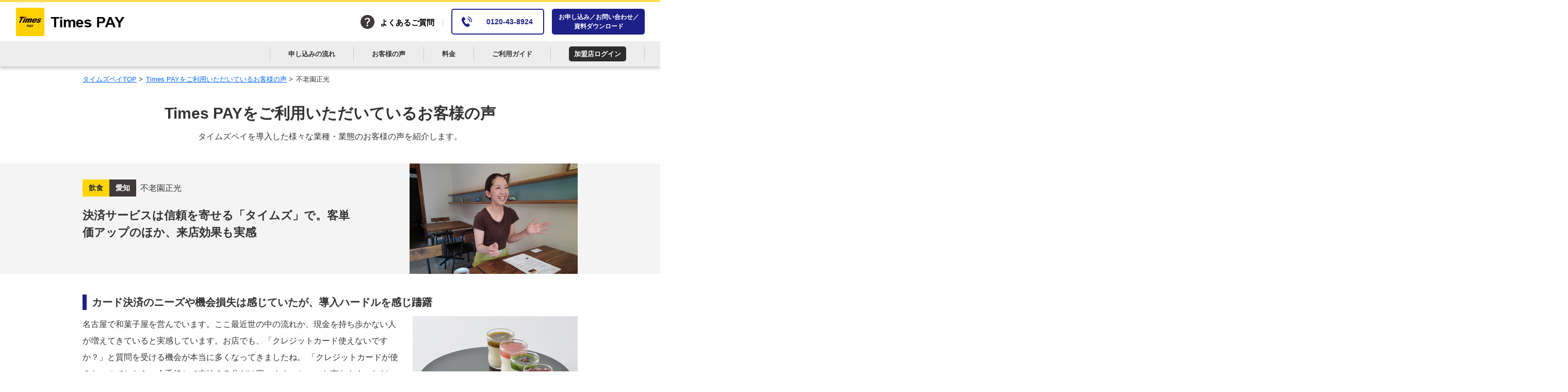

--- FILE ---
content_type: text/html; charset=UTF-8
request_url: https://timespay.jp/uservoice/furoen.html
body_size: 5624
content:
<!DOCTYPE html PUBLIC "-//W3C//DTD XHTML 1.0 Transitional//EN" "http://www.w3.org/TR/xhtml1/DTD/xhtml1-transitional.dtd">
<html xmlns="http://www.w3.org/1999/xhtml" xml:lang="ja" lang="ja">
<head>
	<script type="text/javascript">
  window.dataLayer = window.dataLayer || [];
  window.onload = function() {
    var repMemberStoreIdElement = document.getElementById("repMemberStoreId");
    if (repMemberStoreIdElement) {
      var repMemberStoreId = repMemberStoreIdElement.value;
      if (repMemberStoreId) {
        dataLayer.push({
          'event':'UserIDSend',
          'UserID': repMemberStoreId
        });
      }
    }
  }
</script>
<!-- Google Tag Manager -->
<script>(function(w,d,s,l,i){w[l]=w[l]||[];w[l].push({'gtm.start':
new Date().getTime(),event:'gtm.js'});var f=d.getElementsByTagName(s)[0],
j=d.createElement(s),dl=l!='dataLayer'?'&l='+l:'';j.async=true;j.src=
'https://www.googletagmanager.com/gtm.js?id='+i+dl;f.parentNode.insertBefore(j,f);
})(window,document,'script','dataLayer','GTM-5PL2WCK');</script>
<!-- End Google Tag Manager -->

  <meta http-equiv="Content-Type" content="text/html; charset=utf-8" />
  <meta http-equiv="Content-Style-Type" content="text/css" />
  <meta http-equiv="Content-Script-Type" content="text/javascript" />
  <meta content="telephone=no" name="format-detection" />
  <meta name="viewport" content="width=device-width, initial-scale=1.0, maximum-scale=1.0, minimum-scale=1.0">
  <title>不老園正光　お客様の声・導入事例 | Times PAY（タイムズペイ）  タイムズのクレジット・電子マネー決済サービス</title>
  <meta name="Keywords" content="Times PAY,タイムズペイ,タイムズ,クレジットカード決済,電子マネー決済,お客様の声" />
  <meta name="Description" content="タイムズのクレジット・電子マネー決済サービス、タイムズペイを導入した様々な業種・業態のお客様の声を紹介します。" />
  <link href="/common/css/reset.css" rel="stylesheet" type="text/css" media="all" />
<link href="/common/css/print.css" rel="stylesheet" type="text/css" media="print" />
<link href="/common/css/common.css?20251104" rel="stylesheet" type="text/css" media="all" />
<link href="/common/css/webFont/css/font-awesome.min.css" rel="stylesheet" media="all" />

  <link href="/common/css/uservoice.css?20241202" rel="stylesheet" type="text/css" media="all" />
  
  <script type="text/javascript" src="/common/js/jquery-1.7.2.js"></script>
<script type="text/javascript" src="/common/js/common.js"></script>
<script type="text/javascript" src="/common/js/url.js"></script>
<script type="text/javascript" src="/common/js/errorHandler.js"></script>
<script type="text/javascript" src="/common/js/camp_banner.js"></script>
<script type="text/javascript" src="/common/js/faq.js"></script>
<!-- for only / staticHTML -->
<script src="//statics.a8.net/a8sales/a8sales.js"></script>


</head>

<body class="uservoicedetail">
  <!-- Google Tag Manager (noscript) -->
<noscript><iframe src="https://www.googletagmanager.com/ns.html?id=GTM-5PL2WCK"
height="0" width="0" style="display:none;visibility:hidden"></iframe></noscript>
<!-- End Google Tag Manager (noscript) -->
  <div id="d_container">
    <a name="header_ankr" id="header_ankr"></a>
<div id="d_header">
  <div class="mainHead">
    <div class="headerL">
      <p class="siteLogo"><a shape="rect" href="/"><img height="57" alt="Times PAY" width="212" src="/common/images/common_logo001.png" /></a></p>
    </div>
    <div class="header_pay_nav headerR">
      <ul class="rightcont pc_only">
        <li class="pay_faq">
          <div class="headerbtnWrap">
            <a href="/faq/allinone/"><span class="pc_only">よくあるご質問</span></a>
          </div>
        </li>
        <li class="header_border"><span></span></li>
        <li class="header_contact header_contact-dm allinone">
          <a href="tel:0120438924" class="main_contactBtn contactCall"><span class="ico">0120-43-8924</span></a>
        </li>
        <li class="header_contact header_contact-dl allinone">
          <a href="/tpayweb/input.html" class="">お申し込み／お問い合わせ／<br>資料ダウンロード</a>
        </li>
      </ul>
     <a class="humbgerMenu sp_only" href="javascript:void(0)">
        <div class="humbgerMenu_wrap">
          <span class="humbgerMenu_border humbgerMenu_border-top"></span>
          <span class="humbgerMenu_border humbgerMenu_border-cent"></span>
          <span class="humbgerMenu_border humbgerMenu_border-bot"></span>
        </div>
        <p class="trigger trigger_close active">メニュー</p>
        <p class="trigger trigger_open">閉じる</p>
      </a>
    </div>
  </div>
  <div class="navigation">
    <ol>
      <li class="header_border pc_only"><span></span></li>
      <li class="navigation_item navigation_item-txt">
        <a href="/faq/allinone/start_of_use.html">申し込みの流れ</a>
      </li>
      <li class="header_border pc_only"><span></span></li>
      <li class="navigation_item navigation_item-txt">
        <a href="/uservoice/">お客様の声</a>
      </li>
      <li class="header_border pc_only"><span></span></li>
      <li class="navigation_item navigation_item-txt">
        <a href="/faq/allinone/fee.html">料金</a>
      </li>
      <li class="navigation_item navigation_item-txt sp_only">
        <a href="/faq/allinone/">よくあるご質問</a>
      </li>
      <li class="header_border pc_only"><span></span></li>
      <li class="navigation_item navigation_item-txt">
      <a href="/guide/">ご利用ガイド</a>
      </li>
      <li class="header_border pc_only"><span></span></li>
      <li class="navigation_item navigation_item-btn">
      <a href="/merchants/login/login.html">加盟店ログイン</a>
      </li>
      <li class="header_border pc_only"><span></span></li>
    </ol>
  </div>
</div>
<div class="header_overlay"></div>
<!--<p class"sp_only" id="page-top"><a href="#wrap">PAGE TOP</a></p>-->
<script src="/common/js/header.js?20201006" type="text/javascript" charset="utf-8"></script>
</div>
    <div id="d_credit" class="uni_faq_top">
      <div id="d_breadcrumb">
        <ul>
          <li><a href="/">タイムズペイTOP</a><span>&gt;</span><a href="/uservoice/">Times PAYをご利用いただいているお客様の声</a><span>&gt;</span></li><li>不老園正光</li>
        </ul>
      </div>
      <section class="container uservoice02 contents">
        <div class="wrap_lvl01">
          <h1 class="title_lvl01"><span class="pc_only">Times PAYをご利用いただいている</span>お客様の声</h1>
          <p class="txt_lvl01">タイムズペイを導入した様々な<br class="sp_only">業種・業態のお客様の声を紹介します。</p>
        </div>
        <article class="voicedetail">
          <div class="intro wrap bg_gray03 flex flex_justify overwide">
            <div class="detailWrap">
              <div class="aboutshop">
                <div class="flex flex_vertical_center">
                  <p class="category">飲食</p>
                  <p class="place">愛知</p>
                </div>
                <p class="shopname">不老園正光</p>
              </div>
              <h2 class="coment">決済サービスは信頼を寄せる「タイムズ」で。客単価アップのほか、来店効果も実感</h2>
            </div>
            <div class="image"><img src="/uservoice/images/furoen_ph001.jpg" alt="和菓子屋"></div>
          </div>
          <div class="qa contWrap_colum01">
            <h3 class="title_lvl03">カード決済のニーズや機会損失は感じていたが、導入ハードルを感じ躊躇</h3>
            <div class="contWrap_colum02">
              <p class="text_lvl04">
                名古屋で和菓子屋を営んでいます。ここ最近世の中の流れか、現金を持ち歩かない人が増えてきていると実感しています。お店でも、「クレジットカード使えないですか？」と質問を受ける機会が本当に多くなってきましたね。
                「クレジットカードが使えないのでしたら、今手持ちで支払える分だけ買います」といった声もよくいただいており、販売機会を逃しているのは常に感じていました。
                ただ、クレジットカード決済システムの導入となると、レジごと変えなければならないと思っていたので、かなりの大ごとになるのではと、導入を躊躇していました。                  
              </p>
              <div class="imgWrap"><img src="/uservoice/images/furoen_ph004.jpg" alt="和菓子屋"></div>
            </div>
          </div>
          <div class="qa contWrap_colum01">
            <h3 class="title_lvl03">長年の付き合いで信頼を寄せる「タイムズ」で、簡単にクレジットカード決済を導入</h3>
            <div class="contWrap_colum02">
            <p class="text_lvl04">
                    タイムズペイのように、簡単にクレジット決済を導入できるサービスがあると知らなかったので、営業の方に来ていただいて本当によかったです。
                    導入にあたって、あまり他の会社さんと比較はしていなかったのですが、手数料も納得できる料率でしたし、なにより、もともとタイムズさんとは15年以上お付き合いがあったので、グループに対する安心感がありました。
                    新しいサービスを全然知らない会社から導入するより、信頼を寄せる会社にお任せしたい。そういった思いからタイムズペイに決めました。  
            </p>
            <div class="imgWrap"><img src="/uservoice/images/furoen_ph002.jpg" alt="和菓子屋"></div>
          </div>  
          </div>
          <div class="qa contWrap_colum01">
            <h3 class="title_lvl03">タイムズペイ導入後、お客様単価アップのほか来店効果も実感</h3>
            <p class="text_lvl04">
                タイムズペイを導入し、クレジットカードを使えるようになってからは、追加購入をしていただくお客様が明らかに増え、お客様単価が上がりました。
                また、クレジットカードのシールをお店の外から見える位置に貼るようにしたのですが、「カード使えるんですよね？」とおっしゃって、来店されるお客様が
                いらっしゃるようになったので、来店効果も実感しています。「個人店ではカードが使えない」といったイメージをもたれている方はどうしても多いのですが、そういった方の来店ハードルを下げていると感じます。
                外にカードのシールを貼ることが、お客様へのメッセージになり、「カード使えるんだ、だったら買えるかな」と思ってもらっているようです。     
            </p>
          </div>
          <div class="wrap shopInfo flex">
            <div class="image"><img src="/uservoice/images/furoen_ph003.jpg" alt="arrows池袋店 外観"></div>
            <div class="detailWrap">
              <p class="shopname">不老園正光</p>
              <p class="address"><span class="label">住所</span>愛知県名古屋市中区古渡町１１－３２</p>
              <p class="telephone"><span class="label">TEL</span><a class="telhref" href="tel:0523214031"><span>052-321-4031</span></a></p>
              <p class="url"><span class="label">URL</span><a href="https://www.furouen.co.jp/" target="_blank">https://www.furouen.co.jp/</a><span class="ic_otherwindow"></span></p>
            </div>
          </div>
          <a href="/uservoice/" class="btn transBtn_b centerBtn">お客様の声をもっと見る</a>
        </article>
      </section>
        <div id="contact" class="unkerlink_junp"></div>
    <section class="box_inquiry">
      <h2>お問い合わせはお気軽に</h2>
      <ul class="box_inquiry_label">
        <li>
          <ul class="telwrap">
            <li class="tel txtBold mb10">電話：<a href="tel:0120438924">0120-43-8924</a></li>
            <li class="comment">※Times PAY(タイムズペイ)の<br class="sp_only">Webを見た旨をお伝えください。</li>
            <li class="txtBold mb10">（受付時間：年中無休/10:00～20:00）</li>
          </ul>
          <span class="formwrap">
            <a href="/tpayweb/input.html">
            <div class="maillink btn_l">資料ダウンロード／お問い合わせ</div>
            </a>
            <p>
            <span class="title"><span class="txtS">迅速な回答を心がけておりますが、回答までにお時間をいただく場合がございますことをご了承ください。</span></span>
            </p>
          </span>
          <!--<p class="mail_about">
            <span class="txtBold">誠に勝手ながら下記の期間を年末年始休業とさせていただきます。</span><br />
            ■年内最終営業日<br />
            2025年12月26日（金）17時まで<br />
            ■休業期間　<br />
            2025年12月27日（土）～2026年1月4日（日）<br />
            休業期間中も、お電話・お問い合せフォームからのお問い合わせは受け付けいたしますが、対応及び、ご返信につきましては、<br class="pc_only" />1月5日（月）以降順次対応とさせていただきます。ご不便をおかけすることと存じますが、何卒ご理解いただきますようお願い申し上げます。
          </p> -->
          <p class="agreement"><a href="/agreement.html">加盟店規約はこちら</a></p>
        </li>
      </ul>
    </section>
    </div>
    <!--<div class="footer_btn">
<a href="/" class="btn transBtn">タイムズクラブ</a>
</div>-->

<div class="fix_bottom">
  <a href="/tpayweb/input.html" class="contact_dm">
    <img src="/common/images/bottom_ic002.png">
    <p>資料ダウンロード/<br/>お問い合わせ</p>
  </a>
  <a href="/tpayrequestweb/ProvRequest.html" class="contact_dl">
    <img src="/images/fix_cta_apply_ico.png">
    <p>お申し込み</p>
  </a>
</div>

<div id="d_footer">
  <div class="footermain">
    <div>
      <div class="goTop"><a shape="rect" href="#header_ankr">TOP</a></div>
      <div class="textcopy">
        <p class="footerLogo">
          <img src="/common/images/footer_tx001_b.png" width="55%" alt="パーク24株式会社" class="logo">
          <img src="/common/images/footer_tx002_b.png" width="100%" alt="(C)Park24 Co., Ltd. All Rights Reserved." class="copyright">
        </p>
      </div>
    </div>
  </div>
</div>


    <script>
    $(function(){
      var ua = navigator.userAgent;
      if(ua.indexOf('iPhone') < 0 && ua.indexOf('Android') < 0){
        $('.telhref span').each(function(){
          $(this).unwrap();
        });
      }
    });
    </script>
  </body>
  </html>


--- FILE ---
content_type: text/css
request_url: https://timespay.jp/common/css/common.css?20251104
body_size: 37025
content:
@charset "utf-8";
/* CSS Document */

body{
  -webkit-text-size-adjust: 100%;
  font-family: "メイリオ", Meiryo, "ＭＳ Ｐゴシック", "MS PGothic", sans-serif;
  line-height: 1.5;
  letter-spacing: 0;
  color: #333333;
  font-size: 80%;
}
p{font-feature-settings : "palt";}
p.attention{padding-bottom: 10px;}
a {color:#0066ff;overflow-wrap: break-word;}
a:visited {color:#0066ff;}
a:hover, #d_footer .linkList ul li a:hover, #d_side .information .list dd a:hover, #d_side .sideNavi dd a:hover, #d_side .sideNavi02 dd a:hover {
    color:#ff6600;
}
#d_header div.mainHead, #d_content, #d_container #d_breadcrumb, #d_footer div.footermain div {
    width: 100%;
    margin: 0 auto;
    padding: 0 30px;
    -webkit-box-sizing: border-box;
    box-sizing: border-box;
}
#d_footer div.footermain div {
    width: 960px;
    padding: 0;
}
#header_ankr{
    padding-top: 400px;
    margin-top: -400px;
    position: absolute;
    top: 0;
}
#d_header{
    width: 100%;
    margin-bottom: 0 !important;
    box-shadow: 0px 0px 10px #0000002e;
    position: fixed;
    top: 0;
    left: 0;
    z-index: 100;
}
#d_header .headerL .siteLogo {margin: 12px 0 9px 0;}
#d_header .headerL{
    width: auto !important;
    height: 80px;
}
#d_header .memberinfo {
    height: 28px;
    background: #666;
    text-align: right;
    color: #FFF;
}

#d_breadcrumb {
    width: 960px;
    font-size: 0.83em;
    padding: 15px 0 0;
    margin: 0 auto;
}
#d_breadcrumb li {display: inline;}
#d_breadcrumb li span {margin: 0 6px 0 4px;}

.footer_btn{
    margin: 0 auto !important;
    width: 960px;
}
#d_footer {margin: 20px 0 0;}
#d_footer .footermain{
    background: #666;
    padding-bottom: 25px;
}
#d_footer .textcopy .footerLogo img {
    margin-bottom: 6px;
}
#d_footer .goTop a {
    background: #000;
    display: block;
    width: 100px;
    text-align: center;
    text-decoration: none;
    color: #fff;
    height: 30px;
    line-height: 30px;
    margin-left: auto;
    border-bottom-left-radius: 6px;
    border-bottom-right-radius: 6px;
    position: relative;
    font-size: 13px;
}
#d_footer .goTop a:before {
    content: "";
    display: block;
    position: absolute;
    left: 8px;
    box-sizing: border-box;
    width: 4px;
    height: 4px;
    border: 7px solid transparent;
    border-bottom: 7px solid #fff;
    top: 4px;
}
#d_footer .textcopy .footerLogo {
    width: 237px;
    /*float: left;*/
}

#d_credit{
    margin-top: 129px;
	font-size: 16px;
}
#d_breadcrumb{
    margin-bottom: 4px;
}

.box_sentence{
width: 960px;
    margin: 0 auto;
}

h1{
	font-size: 31px;
	line-height: 1.4;
  margin: 0;
}

h2{
font-size: 28px;
    color: #333;
    text-align: center;
    font-weight: bold;
    margin: 0 0 60px 0;
}

.underline{
	background: #fed600;
	font-weight: bold;
}

li{
    list-style:none;
}
.w100p{width: 100%;}
.txtLL{font-size: 20px !important}
.txtL{font-size: 18px;}
.txtM{font-size: 14px;}
.txtS{font-size: 12px;}
.txtSS{font-size: 11px;}
.txtBold{font-weight: bold;}
.mt0{margin-top: 0px !important;}
.mt5{margin-top: 5px !important;}
.mt10{margin-top: 10px !important;}
.mt15{margin-top: 15px !important;}
.mt20{margin-top: 20px;}
.mt25{margin-top: 25px;}
.mt30{margin-top: 30px !important;}
.mt40{margin-top: 40px !important;}
.mt80{margin-top: 80px;}
.mb5{margin-bottom: 5px !important;}
.mb10{margin-bottom: 10px;}
.mb20{margin-bottom: 20px;}
.mb30{margin-bottom: 30px;}
.mb40{margin-bottom: 40px;}
.mb50{margin-bottom: 50px !important;}
.mb60{margin-bottom: 60px;}
.mb70{margin-bottom: 70px;}
.ml5{margin-left: 5px;}
.ml10{margin-left: 10px;}
.ml20{margin-left: 20px;}
.ml25{margin-left: 25px;}
.ml55{margin-left: 55px;}
.mr25{margin-right: 25px;}
.bg_gray {background: #e9e9e9;}
.pd72{padding:72px;}
.pd20{padding:20px !important;}
.pd16{padding:16px !important;}
.pd_b0{padding-bottom:0px !important;}
.pd_b20{padding-bottom:20px !important;}
.pd_b40{padding-bottom:40px !important;}
.pdT{padding-top: 145px !important;}
.pdT120{padding-top: 120px !important;}
.pdT145{padding-top: 145px !important;}
.disp-inblock { display: inline-block; }
.fr{float: right}
.blue{color:#1d2087;}
.important_red{color: #e20000;}
.entry-mgt15 {
    display: block;
    margin-top: 15px;
}
.break_txt{word-break: break-all;}
.scrollstop{overflow-y: hidden;}
.shadow{box-shadow: 0px 0px 10px rgba(0, 0, 0, 0.18);}
.hide{top: -500px !important;}
.po_static{
    position: static !important;
}
.common_uline{
    text-decoration: underline;
}
pre{
    font-family: "Consolas", "Bitstream Vera Sans Mono", "Courier New", Courier, monospace !important;
    font-weight: normal !important;
    font-size: 0.8em !important;
}
pre .hljs{max-height: 110px;}
.lh_20{
    line-height: 2.0;
}

/*ベース*/
.title_lvl01{
font-size: 30px;
    color: #333;
    text-align: center;
    font-weight: bold;
    margin: 0 0 60px 0;    
}

.txt_lvl01{
    text-align: center;
}

.wrap_lvl01{
    margin-bottom: 40px;
}

.wrap_lvl01 .title_lvl01{
    margin-bottom: 12px;
}

.title_lvl02{
font-size: 30px;
    color: #333;
    text-align: center;
    font-weight: bold;
    margin: 0 0 60px 0;
}

/*追従バナー*/
.follow_banner{
    z-index: 999;
    position: fixed;
    width: 150px;
    overflow: hidden;
    right: 0;
    top: 200px;
    display: none;
}
.follow_banner a{
    display: block;
    width: 100%;
}
.follow_banner a img{
    width: 100%;
}

/*POPバナー*/
.pop_banner{
    text-align: center;
}
.pop_banner a:hover{
    opacity: .7;
}
/* TOPバナー02 */
.camp_banner{
    width: 100%;
    margin-top: 25px;
    padding-bottom: 70px;
    overflow: hidden;
    position: relative;
}
.camp_banner a {
    display: block;
    width: 973px;
    margin-left: -484px;
    position: relative;
    left: 50%;
}
.camp_banner a:hover {
    opacity: 0.75;
}

/* TOPバナー03 */
.camp_banner02 {
    width: 100%;
    margin-top: 70px;
    padding-bottom: 70px;
    overflow: hidden;
    position: relative;
}
.camp_banner02 a {
    display: block;
    width: 973px;
    margin-left: -480px;
    position: relative;
    left: 50%;
}
.camp_banner02 a:hover {
    opacity: 0.75;
}
.sp_only{
    display: none;
}

/* braze_toggle */
.braze_toggle{
    width: 130px;
    padding: 10px 0 10px 10px;
    background-color: rgb(90, 91, 91,.8);
    box-shadow: 0 3px 4px rgb(0, 0, 0,.2);
    border-radius: 10px 0 0 10px;
    box-sizing: border-box;
    display: flex;
    justify-content: center;
    flex-direction: column;
    position: fixed;
    z-index: 100;
    right: -4px;
    top: 400px;
    cursor: pointer;
  }
  .braze_toggle img{
    display: block;
    width: 65%;
    height: auto;
    margin-left: 12px;
    margin-bottom: 10px;
  }
  .braze_toggle p{
    font-size: 12px;
    color: white;
    position: relative;
  }
  .braze_toggle p::after{
    content: "";
    position: absolute;
    top: 50%;
    transform: translateY(-50%);
    right: 8px;
    width: 0;
    height: 0;
    border-left: 5px solid #f2c81d;
    border-top: 5px solid transparent;
    border-bottom: 5px solid transparent;
  }
  .braze_toggle:hover{
    opacity: .8;
  }


@media(max-width:863px) {
    .flow-navi__wrapper {
        position: static;
    }
    .flow-navi {
      display: none;
    }
}

/*タイトルレベル02左寄せ*/
.title_lvl02_b{
font-size: 28px;
    color: #1d2087;
    text-align: left;
    font-weight: bold;
    margin: 0 0 20px 0;
}

.title_lvl03{
    color: #1d2087;
    font-weight: bold;
    margin-top: 0;
    font-size: 20px;
    text-align: left;
    display: table;
    border-spacing: 10px 0;
    margin-left: -10px;
margin-bottom: 20px;
}

.title_lvl03_b{
    font-size: 20px;
    text-align: center;
}

.title_lvl03:before{
    content: "";
    width: 8px;
    height: 26px;
    background: #1d2087;
    vertical-align: middle;
    margin-right: 8px;
    display: table-cell;
}


.text_lvl03{
	font-size: 20px;
}

.lvl04Wrap{
	margin-bottom: 32px;
}

.lvl04Wrap:last-child{
	margin-bottom: 0;
}

.title_lvl04{
    font-size: 18px;
    color: #333333;
    text-align: left;
    font-weight: bold;
    margin: 0 0 8px 0;
    display: table;
    border-spacing: 10px 0;
    margin-left: -10px;
    line-height: 1.2;
}

.lvl04_bred:before{
    content: "";
    border-left: 6px solid #1d2096;
    height: 24px;
    margin-right: 10px;
    display: table-cell;
    vertical-align: middle;
}

.text_lvl04{
    font-size: 16px;
    color: #333333;
    text-align: left;
    font-weight: normal;
    margin: 0 0 8px 0;
    line-height: 2.0;
}

.label {
    background: #1d2096;
    padding: 4px 12px;
    font-size: 0.8em;
    margin-right: 12px;
    font-weight: bold;
    text-align: center;
    display: inline-block;
    vertical-align: middle;
}

.label_l{
    background: #fff;
    padding: 4px 12px;
    font-size: 0.8em;
    margin-right: 12px;
    font-weight: bold;
    text-align: center;
    display: inline-block;
    vertical-align: middle;
    height: 80px;
    line-height: 80px;
    font-size: 20px;
    width: 11%;
    color: #1d2087;
    border: 1px solid #1d2087;
    border-radius: 50%;
    float: left;
}

.label_l_cont{
    width: 100%;
}

.features .label {
    width: 68px;
}

.user .unkerlink li{
    width: 19%;
    font-size: 0.9em;
}

.contWrap{
    display: flex;
    justify-content: space-between;
    -ms-justify-content: space-between;
    -webkit-justify-content: space-between;
    align-items: flex-start;
    margin-bottom: 40px;
    border-bottom: 1px solid #ccc;
    padding-bottom: 40px;
display: -ms-flexbox; /* IE10 */
display: -webkit-box; /* Android4.3以下、Safari3.1〜6.0 */
display: -webkit-flex; /* Safari6.1以降 */
}

.contWrap:last-child{
	border-bottom: 0;
}

.no_borderB{
    border-bottom: 0 !important;
}

.contWrap_colum01{
    margin-bottom: 40px;
    border-bottom: 1px dotted #bbb;
    padding-bottom: 40px;
}

.contWrap_colum02,.contWrap_colum03{
    display: flex;
    justify-content: space-between;
    align-items: flex-start;
display: -ms-flexbox; /* IE10 */
display: -webkit-box; /* Android4.3以下、Safari3.1〜6.0 */
display: -webkit-flex; /* Safari6.1以降 */
}

.contWrap_colum01:last-child{
	border-bottom: 0px !important;
}

.wrap{
	margin-bottom: 40px;
}

.wrap_s{
    margin-bottom: 16px;
}

.warp02{
    margin-bottom: 72px;
}

.textWrap{
    margin-right: 40px;
    width: 600px;
}
.top .textWrap{margin-right: 50px;}

.imgWrap{
    margin:0;
    min-height: 0%;
}

.btn{
	font-size: 16px;
	display: inline-block;
	padding: 10px 36px 8px 24px;
	box-shadow: 1px 1px 1px 0px #aaa;
	text-decoration: none !important;
      -webkit-transition: all 0.3s;
      -moz-transition: all 0.3s;
      -ms-transition: all 0.3s;
      -o-transition: all 0.3s;
      transition: all 0.3s;
	position: relative;
}

.btn:after,
.rightArrow_b{
    content: "";
    right: 12px;
    width: 7px;
    height: 7px;
    border-top: 2px solid #333;
    border-right: 2px solid #333;
    -webkit-transform: rotate(45deg);
    transform: rotate(45deg);
    position: absolute;
    top: 38%;
}

.transBtn{
    background: rgba(238, 238, 238,1);;
	color: #333;
}

.transBtn:visited{
	color: #333;
}

.transBtn:hover{
    background: rgba(238, 238, 238,0.7);
}

.transBtn_b{
    background: rgba(255, 255, 255,1);
    color: #333;
    border: 1px solid #ccc;
}

.transBtn_b:visited{
	color: #333;
}

.transBtn_b:hover{
	background: #f6f6f6;
}

.cardWrap a:visited,
.cardWrap a:hover{
	color: #333;
}

.attention{
    font-size: 14px !important;
    margin-bottom: 0;
    border-bottom: 0 !important;
    padding-bottom: 0;
    line-height: 1.8;
    font-weight: normal;
    color: #333;
}

.bg_gray02{
background: #f6f6f6;
}

.bg_gray03{
	background: #f4f4f4;
}

.bg_gray03 .uservoice{
    padding: 72px 0;
}

.cardWrap{
    display: flex;
    width: 84%;
    justify-content: space-between;
    -webkit-justify-content: space-between;
    margin: 0 auto;
    flex-wrap: wrap;
display: -ms-flexbox; /* IE10 */
display: -webkit-box; /* Android4.3以下、Safari3.1〜6.0 */
display: -webkit-flex; /* Safari6.1以降 */
}

.cardWrap .btn{
    margin-top: 20px;
}

.card{
	background: #fff;
    width: 302px;
    height: auto;
	position: relative;
box-shadow: 1px 1px 1px 1px #aaa;
text-decoration: none;
color: #333;
      -webkit-transition: all 0.3s;
      -moz-transition: all 0.3s;
      -ms-transition: all 0.3s;
      -o-transition: all 0.3s;
      transition: all 0.3s;
      margin-bottom: 40px;
    overflow:		hidden;
}
.doorwrap .card{
    width: 302px !important;
    margin-right: 25px; 
}
.doorwrap .card:nth-child(3n) {
    margin-right: 0;
}
.card .caption {
	font-size:		130%;
	text-align: 		center;
	padding-top:		33%;
	color:			#fff;
}
.card .mask {
	width:			100%;
	height:			100%;
	position:		absolute;	/* 絶対位置指定 */
	top:			0;
	left:			0;
	opacity:		0;	/* マスクを表示しない */
	background-color:	rgba(0,0,0,0);	/* マスクは半透明 */
	-webkit-transition:	all 0.2s ease;
	transition:		all 0.2s ease;
}
.card:hover .mask {
	opacity:		0.4;	/* マスクを表示する */
    background: #fff;
}

.card .text{
    margin: 0;
    padding: 10px 44px 16px 20px;
    position: relative;
    line-height: 1.8;
    font-size: 16px;
    height: 120px;
}

.card .text:after{
    content: "";
    right: 20px;
    width: 7px;
    height: 7px;
    border-top: 2px solid #333333;
    border-right: 2px solid #333333;
    -webkit-transform: rotate(45deg);
    transform: rotate(45deg);
    position: absolute;
    top: 40%;
}

.card .label{
    position: absolute;
    top: 0;
    left: 0;
    margin: 0;
    background: #ffd600;
    font-weight: bold;
    padding: 4px 14px;
}

.layout_center{margin:0 auto !important;}
.txt_center{text-align:center;}

.bd{
	border: 1px solid #1d2087;
	padding: 32px;
	margin-bottom: 8px;
}

.red_back{
    background: #c30d23;
    color: #fff;
    display: inline-block;
    padding: 4px 12px;
    font-size: 14px;
}

.block{
    display: block;
}

.text_s{font-size: 0.625em;}
.text_l{font-size: 1.5em;}

.text_normal{font-weight: normal;}
.text_bold{font-weight: bold;}

.text_red{
	color: #c30d23;
	position: relative;
}

.text_right{text-align: right;}

.text_yellow{color: #ffd500;}
.text_white{color: #fff;}

.text_sup {
vertical-align: super;
}

.frame_b{
    background: #fff;
    padding: 4px 8px;
    margin-right: 8px;
    vertical-align: middle;
}

.flex{
display: flex !important;
display: -ms-flexbox !important; /* IE10 */
display: -webkit-box !important; /* Android4.3以下、Safari3.1〜6.0 */
display: -webkit-flex !important; /* Safari6.1以降 */
}

.flex_center{
    align-items:center;
    -webkit-align-items:center;
    justify-content: center;
    -webkit-justify-content: center;
}

.flex_vertical_center{
    align-items:center;
    -webkit-align-items:center;    
}

.flex h3{
margin-bottom:0 !important;
}

.lvl3_wrap{
    margin-bottom: 40px;
}
/*重要なお知らせ*/
#d_credit .importantInfo_wrap .infoCont a:hover{
    opacity: 0.75;
}
/*実質0円*/
.camp_contWrap .cont{
	text-align: center;
    font-size: 16px;
    margin-bottom: 20px;
justify-content: center;
}

.camp_cont{
    background: #eeede2;
    padding: 0 20px;
    list-style: none;
    align-items: center;
    justify-content: center;
    margin: 0;
}

.camp_cont{
	display: flex;
display: -ms-flexbox; /* IE10 */
display: -webkit-box; /* Android4.3以下、Safari3.1〜6.0 */
display: -webkit-flex; /* Safari6.1以降 */
	font-size: 32px;
    font-weight: bold;
}

.arrow_left{
    width: 0;
    height: 0;
    border-left: 12px solid #ffd500;
    border-top: 12px solid transparent;
    border-bottom: 12px solid transparent;
    margin: 0 20px;
}

.cont_image{
	display: flex;
	justify-content: space-between;
	padding-left: 0;
}

.cont_image .left{
	list-style: none;
	position: relative;
}

.cont_image .right{
	list-style: none;
	width: 316px;
	position: relative;
}

.cont_image .left img {
    width: 180px;
    padding: 0 8px;
}

.cont_image .arrow{
    content: "";
    width: 0px;
    height: 0;
    border-left: 31px solid #f6f6f6;
    border-top: 125px solid transparent;
    border-bottom: 125px solid transparent;
    margin: 0 20px;
    list-style: none;
    margin-left: 0px;
}

.cont_image .right img{
    width: 210px;
}

.cont_image .caption{
	margin:8px 0 0 0;
}

.cont_image .point1{
    width: 430px;
}

.ticket{
    border: 1px solid #ccc;
    border-radius: 4px;
}

.point2 .cont_image .left{
    width: 640px;
    margin-right: 12px;
}

.point2 .camp_contWrap .cont{
    text-align: left;
    font-weight: bold;
    margin: 0 0 12px 0;
}

.point2 .cont_image .left:after{
	border: 0;
}

.point2 .cont_image{
	margin-bottom: 0;
}

.point2 .cont_image .right{
	width: auto;
}

.point2 .cont_image .right img{
	width: 290px;
}

.point2 .camp_cont{
	padding: 16px;
}

.merit .cont_image{
	margin-bottom: 0;
}

.all_attention{
border-top: 1px dotted #ccc;
    padding-top: 12px;
    margin-top: 24px;
}

.special_title{
    font-size: 28px;
    text-align: center;
    font-weight: bold;
    position: relative;
    margin-bottom: 12px;
}

.layout_center{
	text-align: center;
}

.merit .title_lvl02_b{
    margin-bottom: 24px;
    padding-bottom: 12px;
    border-bottom: 1px solid #ffd500;
}

.merit .left img{
    width: 200px;
    padding: 0;
    margin-right: 20px;
}

.merit .right{
    width: auto;
    font-size: 16px;
    line-height: 1.8;
}

.merit .camp_contWrap{
	margin-bottom: 32px;
}

img{
	vertical-align: bottom;
}

.unkerlink{
    background: #f6f6f6;
display: flex;
display: -ms-flexbox; /* IE10 */
display: -webkit-box; /* Android4.3以下、Safari3.1〜6.0 */
display: -webkit-flex; /* Safari6.1以降 */
    padding: 16px;
    justify-content: center;
    text-align: center;
    padding: 12px !important;
    margin-bottom: 60px !important;
}

.unkerlink li{
    width: 50%;
    border-right: 1px solid #ccc;
    list-style:none;
}

.unkerlink li a{
    position: relative;
    color: #333;
}

.unkerlink li a:before{
    content: "";
    left: -20px;
    width: 7px;
    height: 7px;
    border-bottom: 2px solid #333;
    border-right: 2px solid #333;
    -webkit-transform: rotate(45deg);
    transform: rotate(45deg);
    position: absolute;
    top: 20%;
}

.unkerlink li:last-child{
    border-right: 0;
}

/*voice*/
.user{
	overflow: hidden;
	margin-top: 52px;
}

.user .title{
	padding: 0 500% !important;
    margin: 0 -500% 6px !important;
    width: 100%;
    border-top: 2px solid #ddd;
	display: flex;
display: -ms-flexbox; /* IE10 */
display: -webkit-box; /* Android4.3以下、Safari3.1〜6.0 */
display: -webkit-flex; /* Safari6.1以降 */
	list-style:none;
	padding-top: 12px !important;
    align-items: center;
    -webkit-align-items: center;    
    margin-bottom: 36px !important;
}

.user .title02{
    padding: 0 500% !important;
    margin: 0 -500% 6px !important;
    width: 100%;
    border-top: 1px dotted #ddd;
    display: flex;
display: -ms-flexbox; /* IE10 */
display: -webkit-box; /* Android4.3以下、Safari3.1〜6.0 */
display: -webkit-flex; /* Safari6.1以降 */
    list-style:none;
    padding-top: 12px !important;
    align-items: center;
    -webkit-align-items: center;  
    margin-bottom: 36px !important;  
}

.user .title li{
	border-right: 1px solid #ccc;
	margin-right: 12px;
	padding-right: 12px;
}

.user .title li:last-child{
	border: 0;
}

.user .title .category{
	font-size: 28px;
	font-weight: bold;
	color: #1d2087;
}

.user .intro{
    display: flex;
    list-style: none;
    padding: 0;
    border: 1px solid #ccc;
    margin-bottom: 60px !important;
}

.user .intro .detailWrap{
    width: 650px;
}

.user .intro .detail{
    padding: 16px 24px;
    background: #eeede2;
}

.user .intro .coment{
    padding: 16px 24px;
}

.user .intro dt,
.user .intro dd{
	display: inline-block;
}

.user .intro dt{
    background: #3e3a39;
    color: #fff;
    border: none;
    margin: 0 8px 0 0;
    width: 88px;
    text-align: center;
font-size: 14px;
}

.user .intro dd{
	margin: 0;
}

.user .intro .name{
	margin:0 0 8px 0;
}

.user .intro .name:last-child{
	margin:0;
}

.user .intro .image img{
    width: 288px;
}

.user .shopInfo {
	padding: 16px !important;
}

.user .shopInfo .image img{
    width: 288px;
    margin-right: 16px;
}

.user .shopInfo .detail{
	background: #fff;
}

.user .shopInfo .detail,
.user .shopInfo .coment{
	padding: 0;
}

.user .shopInfo .coment{
    font-size: 20px;
    margin: 12px 0;
}

.user .shopdetail{
	margin-bottom: 0 !important;
	margin-top: 8px;
}

.user .shopdetail dt:last-child{
	margin-bottom: 0;
}

.user .shopdetail dt{
    border: 1px solid #ddd;
    background: #fff;
    color: #333;
    font-size: 14px;
    margin-bottom: 4px;
    padding: 0px;
}

/*ヘッダ*/

h1.siteTitle {
	margin:12px 0 9px 0;
	font-size: 12px;
}
h1.siteTitle a {
	color: #333;
	text-decoration: none;
}
h1.siteTitle a:hover,
h1.siteTitle a:focus {
	color: #ff6600;
}
h1.siteTitle .title {
	font-size: 28px;
}
.mainHead{
    display: flex;
    display: -ms-flexbox;
    display: -webkit-box;
    display: -webkit-flex;
    justify-content:space-between;
    -webkit-justify-content:space-between;
    align-items:center;
    -webkit-align-items:center;
    height: 80px;
    border-top: 4px solid #ffdc4e;
    background-color: #fff;
    position: fixed;
    top: 0;
    left: 0;
    z-index: 100;
}
.header_pay_nav ul {
overflow: hidden;
}
.header_pay_nav ul li {
float: left;
font-weight: bold;
font-size: 15px;
}
.header_pay_nav ul li a{
    text-decoration: none;
}
.header_pay_nav .rightcont{
display: flex;
display: -ms-flexbox; /* IE10 */
display: -webkit-box; /* Android4.3以下、Safari3.1〜6.0 */
display: -webkit-flex; /* Safari6.1以降 */
align-items: center;
-webkit-align-items: center;
}
.header_pay_nav ul.rightcont li.header_border{
    padding-top: 6.5px;
}
.header_pay_nav ul.rightcont li.header_border span{
    display: inline-block;
    width: 1px;
    height: 14px;
    background: #ccc;
    margin: 0 16px;
}
.navigation .header_border{
    display: flex;
    align-items: center;
}
.navigation .header_border span{
    display: inline-block;
    width: 1px;
    height: 29px;
    background: #ccc;
}
.header_contact :hover{
    opacity: .75;
}
.header_contact-dl a{
    font-size: 17px;
    color: #fff;
    text-align: center;
    width: 180px;
    height: 50px;
    padding-right: 30px;
    border-radius: 5px;
    -webkit-box-sizing: border-box;
    box-sizing: border-box;
    display: flex;
    align-items: center;
    justify-content: flex-end;
    background: #1d2087 url("/images/top_cta_apply_ico.png") left 18px center no-repeat;
    background-size: 20px 24px;
}

.header_contact-dm{
    margin-right: 15px;
}
.header_contact-dm a{
    text-align: center;
    font-size: 11px;
    width: 180px;
    height: 50px;
    padding-right: 28px;
    -webkit-box-sizing: border-box;
    box-sizing: border-box;
    border: 2px solid #1d2087;
    color: #1d2087 !important;
    display: flex;
    border-radius: 5px;
    -webkit-box-sizing: border-box;
    box-sizing: border-box;
    align-items: center;
    justify-content: flex-end;
    background: #fff url("/common/images/index_il041.png?20200604") left 18px center no-repeat;
}
.header_contact-dm a:hover{
    opacity: .75;
    border:2px solid #5658a5;
}
.header_contact-dl a span{
    color: #1d2087;
}
.header_pay_nav ul .pay_faq a{
    display: block;
    color: #000;
    padding: 4px 0 0 38px;
    font-size: 15px;
    height: 80px;
    line-height: 80px;
}
.header_pay_nav ul .pay_faq a :hover{
    color: #ff6600;
}

/*オールインワン端末 ヘッダーボタン*/
.header_contact-dl.allinone a{
    font-size: 12px;

    padding-right: 11px;
    background: #1d2087;
}
.header_contact-dm.allinone a{
    font-size: 14px;
    padding-right: 20px;
    background: #fff url("/images/btnCall_ico.png") left 18px center no-repeat;
    background-size: 20px 20px;
}


.mainHead{
    min-width: 960px;
}
.navigation{
    width: 100%;
    background: #ededed;
    position: fixed;
    top: 80px;
    left: 0;
    z-index: 99;
    transition: ease all 400ms;
    box-shadow: 0 3px 7px rgba(0, 0, 0, 0.25);
}

.navigation ol{
    width: 100%;
    min-width: 960px;
    font-weight: bold;
    padding: 10px 30px;
    -webkit-box-sizing: border-box;
    box-sizing: border-box;

    display: flex;
    justify-content: flex-end;
    align-items: center;
}
.navigation_item a{
    height: 49px;
    -webkit-box-sizing: border-box;
    box-sizing: border-box;
    padding: 0 35px;
    text-decoration: none;
    color: #333333;
}
.navigation_item-txt a:hover{
    color: #ff6600;
}
.navigation_item-btn a{
    color: #fff;
    text-align: center;
    padding: 0;
}
.navigation_item-btn{
    cursor: pointer;
    background-color: #2c2c2c;
    border-radius: 5px;
    padding: 5px 10px;
    -webkit-box-sizing: border-box;
    box-sizing: border-box;
    margin: 0 35px;
}
.navigation_item-btn :hover{
    opacity: .75;
}

.pay_faq a {
background: url(/common/images/header_ic001.png?20200604) no-repeat;
background-position-y: center;
background-size: 27px 27px;
}


.ic_02:before{
    position: absolute;
    top: 13px;
    left: 10px;
}

.ic_video:before {
content: '';
    display: inline-block;
    width: 26px;
    height: 18px;
    background-image: url(/common/images/common_ic005.png);
    background-size: contain;
    vertical-align: middle;
}

.exist_event{
    position: absolute;
    width: 100%;
    background: #3e3a39;
    padding: 7px 0;
    color: #fff;
    font-size: 14px;
    bottom: 0;
    z-index: 9;
}

.center_con{
    width: 960px;
    margin: 0 auto;
    box-sizing: border-box;
    position: relative;
}

.news{
    padding-bottom: 50px;
}

.news p{
    text-align: center;
}

.news a{
    background: url(/common/images/common_ic_arrow001.gif) no-repeat 2px;
    padding-left: 10px;
    text-decoration: underline;
    color: #000;
}

.news a:hover{
    opacity: 0.5;
}

.news a:visited{
    color: #000;
}

.exist_event p{
    float: left;
    padding: 6px 55px 0 108px;
}

.exist_event a{
    color: #fff;
    display: inline-block;
    border: 1px solid #787575;
    border-radius: 100px;
    text-decoration: none;
    font-size: 12px;
    padding: 7px 0px 6px;
    width: 150px;
    text-align: center;
    position: relative;
}

.exist_event a:after{
    content: "";
    right: 14px;
    width: 5.5px;
    height: 5.5px;
    border-top: 2px solid #fff;
    border-right: 2px solid #fff;
    -webkit-transform: rotate(45deg);
    transform: rotate(45deg);
    position: absolute;
    top: 11.3px;
}

.exist_event a:hover{
    opacity: 0.75;
    color: #fff;
}


.exist_event a:visited{
    color: #fff;
}

.cpn_area{
    width: 100%;
    position: relative;
    padding: 60px 0 70px;
    overflow: hidden;
}

.cpn_area .article_wrap{
    width: 960px;
    margin: 0 auto;
    position: relative;
}

.cpn_area .article_wrap article{
    float: left;
    position: relative;
}

.cpn_area .article_wrap article .wrap{
    border: 3px solid #ddd;
    height: 150px;
    box-sizing: border-box;
    overflow: hidden;
    text-align: center;
    padding: 18px 20px;
    position: relative;
    background: #fff;
    margin-bottom: 0;
}

.cpn_area .article_wrap article .wrap .txt{
    margin-bottom: 13px;
    font-weight: 600;
}

.cpn_area .article_wrap .go_entry .wrap .txt::before, .cpn_area .article_wrap .go_entry .wrap .txt::after{
    position: absolute;
    content: "";
    transform-origin: center;
    top: 20px;
    width: 2px;
    height: 20px;
    background: #333;
}

.cpn_area .article_wrap .go_entry .wrap .txt::before{
    transform: rotate(-40deg);
    left: 50px;
}

.cpn_area .article_wrap .go_entry .wrap .txt::after{
    transform: rotate(40deg);
    right: 50px;
}

.cpn_area .article_wrap .go_entry .wrap{
    border-color: #1d2087;
    width: 315px;
    margin-right: 30px;
}

.cpn_area .article_wrap .go_contact .wrap{
    width: 615px;
}

.cpn_area .article_wrap .go_contact .wrap .btn_wrap{
    width: 100%;
    position: relative;
}
.cpn_area .article_wrap .go_contact .wrap .btn_wrap a{
    float: left;
}

.cpn_area .main_contactBtn{
    display: block;
    width: 270px;
    height: 68px;
    box-sizing: border-box;
    font-size: 18px;
    text-align: center;
    text-decoration: none;
    font-weight: 600;
    padding-top: 20px;
    position: relative;
    border-radius: 100px;
}

.cpn_area .article_wrap .go_entry .wrap .main_contactBtn{
    padding-top: 17px;
    font-size: 24px;
}

.cpn_area .article_wrap .go_entry .wrap .main_contactBtn span.ico{
    background: url(/images/top_cta_apply_ico.png) left top no-repeat;
    padding-left: 40px;
}

.cpn_area .contactCall{
    border: 3px solid #1d2087;
    color: #1d2087;
    margin-right: 25px;
    font-size: 22px;
    padding-top: 16px;
    cursor: auto;
}

.cpn_area .contactCall span.ico{
    background: url(/images/btnCall_ico.png) left center no-repeat;
    padding-left: 35px;
}

.cpn_area .contactDl{
    background: #1d2087;
    color: #fff;
    box-shadow: 0 3px 7px rgba(0, 0, 0, 0.35);
}

.cpn_area .article_wrap .go_contact .wrap .btn_wrap .contactDl{
    padding-top: 9px;
    line-height: 140%;
}

.cpn_area .contactDl:after{
    content: "";
    right: 20px;
    width: 8px;
    height: 8px;
    border-top: 3px solid #fff;
    border-right: 3px solid #fff;
    -webkit-transform: rotate(45deg);
    transform: rotate(45deg);
    position: absolute;
    top: 28px;
}

.cpn_area .contactDl:hover{
    opacity: 0.75;
}


/*オールインワン端末 ボタン*/
.cpn_area.allinone .article_wrap article .wrap{
    height: 185px;
}
.cpn_area.allinone .article_wrap .go_entry .wrap .txt::before{
    left: 338px;
}
.cpn_area.allinone .article_wrap .go_entry .wrap .txt::after{
    right: 338px;
}
.cpn_area.allinone .article_wrap .go_entry .wrap{
    width: 960px;
}
.cpn_area.allinone .article_wrap .go_entry .wrap .btn_wrap{
    display: flex;
	justify-content: center;
}
.cpn_area.allinone .main_contactBtn{
	width: 350px;
	height: 88px;
}
.cpn_area.allinone .article_wrap .go_entry .wrap .main_contactBtn{
    font-size: 20px;
	margin: auto 0;
	margin-right: 40px;
}
.cpn_area.allinone .article_wrap .go_entry .wrap .main_contactBtn.contactCall span{
    font-size: 24px;
    line-height: 2.2;
}
.cpn_area.allinone .article_wrap .go_entry .wrap .main_contactBtn.contactCall span.ico{
    background: url(/images/btnCall_ico.png) left center no-repeat;
    padding-left: 35px;
    background-size: 24px;
}
.cpn_area.allinone .contactDl:after{
    top: 38px;
}


.box_main_lead{
	background: #333;
	color: #fff;
	width: 345px;
	padding: 2px 0 1px;
	font-weight: bold;
	font-size: 17px;
	text-align: center;
}

.btnWrap .word{
    position: absolute;
    top: 16px;
    right: 0;
    font-size: 14px;
    padding: 2px 8px;
   background: #c30d23;
    color: #fff;
}

.main_inquiry{
	background-color: rgba(255,255,255,0.8);
	width: 345px;
    padding: 18px 20px 12px 20px;
	box-sizing: border-box;
}

.main_inquiry .inquiry_tit{
	font-weight: bold;
	text-align: center;
	margin-bottom: 12px;
	font-size: 18px;
	line-height: 1.2;
}

.main_inquiry .inquiry_midtit{
	text-align: center;
	font-size: 14px;
	margin-bottom: 7px;
}

.main_inquiry ul li{
	background: #ffdc4e;
	height: 30px;
	line-height: 35px;
	text-align: center;
	font-weight: bold;
	margin-bottom: 7px;
	vertical-align: middle;
}

.main_inquiry ul li img{
	margin-right: 5px;
	display: inline;
}

.main_inquiry ul li.maillink{
	background: #ffdc4e url(/images/index_il016.png)no-repeat;
	background-position: right 5px center;
}

.main_inquiry ul a{
	display: block;
	color: #000;
	text-decoration: none;
}

.main_inquiry ul a:hover li.maillink{
	opacity: 0.6;
}

.main_inquiry .formWrap{
	padding: 0;
	list-style: none;
	margin-top: 8px;
}

.main_inquiry .formWrap li{
	height: 40px;
    line-height: 43px;
	box-shadow: 0 1px 2px rgba(0, 0, 0, 0.35);
}

.main_inquiry .title{
display: table-cell;
    width: 30%;
    border: 1px solid #ccc;
    text-align: center;
    vertical-align: middle;
    margin-right: 11px;
}


.main_inquiry .time{
display: table-cell;
padding-left: 8px;
vertical-align: middle;
}

/*3つの0でキャッシュレス*/
.width_414{
    display: none;
}

/*選ばれる3つのポイント*/
.features_bg{
    background: #f4f4f4 url(/images/point_bg.png) no-repeat center top;
    padding: 72px 0;
}

.features .tp_point li{
    float: left;
    width: 320px;
    box-sizing: border-box;
}

.features .tp_point li:nth-child(1) .img img{
    width: 183px;
}

.features .tp_point li:nth-child(2) .img img{
    width: 180px;
}

.features .tp_point li:nth-child(3) .img img{
    width: 182px;
}

.features .tp_point li span{
    display: block;
    text-align: center;
}

.features .tp_point li span.tit{
    font-size: 28px;
    font-weight: 600;
}

.features .tp_point li span.number{
    display: inline-block;
    width: 40px;
    height: 40px;
    border-radius: 100px;
    box-sizing: border-box;
    background: #3e3a39;
    color: #ffdc4e;
    text-align: center;
    font-size: 24px;
    padding-top: 3px;
    margin-right: 10px;
}

.features .tp_point li span.img{
    margin: 20px 0;
}

.parenthesis {
  position: relative;
  width: auto;
  padding: 0px 22px;
  -webkit-box-sizing: border-box;
  box-sizing: border-box;
}
.parenthesis::before,
.parenthesis::after {
  position: absolute;
  top: 0;
  content: '';
  width: 6px;
  height: 100%;
  border-top: 1px solid #ccc;
  border-bottom: 1px solid #ccc;
  -webkit-box-sizing: border-box;
  box-sizing: border-box;
}
.parenthesis::before {
  left: 0;
  border-left: 1px solid #ccc;
}
.parenthesis::after {
  right: 0;
  border-right: 1px solid #ccc;
}

.balloon_left .text_normal{
    font-size: 13px;
}

.balloon_left::before {
    content: '';
    display: block;
    position: absolute;
    width: 20px;
    height: 20px;
    transform: translateY(-50%) rotate(134deg) skew(20deg,20deg);
    top: 47%;
    left: -10px;
    background: #f4f4f4;
    box-shadow: 3px 0px 3px rgba(0, 0, 0, 0.1);
    clip: rect(auto 50px 100px auto);
}

.banner{
    box-shadow: 0 1px 2px rgba(0, 0, 0, 0.35);
}

.banner a:hover{
    opacity: 0.75;
}

.box_features{
	background: #8c8c8c url(/images/index_bg003.png)no-repeat;
	background-position: center;
	background-size: cover;
	color: #fff;
	padding: 70px 0;
}

.box_sentence_list div,
.box_sentence_list p.text{
	display: table-cell;
	vertical-align: middle;
}

.box_sentence_list .number{
	border-radius: 50%;
	width: 58px;
	height: 58px;
	line-height: 58px;
	border: 1px solid #fff;
	text-align: center;
	font-size: 32px;
}

.box_sentence_list p.text{
	padding-left: 50px;
}

.box_sentence_list p .box_sentence_list_title{
	font-size: 20px;
	font-weight: bold;
}


/*お客様の声*/
.box_voice{
	margin: 70px 0;
}
.box_voice_twobox > div{
	width: 445px;
	display: table;
	margin-top: 30px;
}
.box_voice_twobox > div:nth-child(-n+2){
	margin-top: 0;
}
.box_voice_twobox > div.twobox_left{
	float: left;
	margin-right: 50px;
}

.box_voice_twobox > div > div,
.box_voice_twobox > div > img{
	display: table-cell;
	vertical-align: top;
}

.box_voice_twobox > div > img{
	padding-right: 20px;
}

.box_voice_twobox > div > div{
	background: #f6f6f6;
	padding: 20px;
	position: relative;
}

.box_voice_twobox > div > div:after {
	content: "";
	position: absolute;
	top: 50%; left: -10px;
	margin-top: -10px;
	display: block;
	width: 0px;
	height: 0px;
	border-style: solid;
	border-width: 10px 10px 10px 0;
	border-color: transparent #f6f6f6 transparent transparent;
}

.box_voice_twobox .twobox_ico{
	background: #999;
	color: #fff;
	font-weight: bold;
	padding: 2px 10px;
	width: 80px;
	text-align: center;
	margin-bottom: 10px;
}

.box_voice h3{
	font-size: 24px;
	font-weight: 100;
	margin-bottom: 50px;
}

.box_voice_notice{
	font-size: 11px;
	margin-top: 10px;
}


/*導入後イメージ*/

.box_introduction{
	background: #fff;
	padding: 10px 0 70px;
	margin-top: 0;
}

.box_introduction > .box_sentence {
	margin-bottom: 80px;
}

.box_introduction > .box_sentence > h3{
	color: #1c9acf;
	font-size: 24px;
	font-weight: 100;
  margin-bottom: 15px;
}

.box_introduction > .box_sentence > h3 > span.month{
	background: #1c9acf;
	color: #fff;
	font-size: 20px;
	padding:3px 20px;
	margin-right: 15px;
}

.box_introduction > .box_sentence > h3 > span.leftspace{
	padding-left: 150px;
}

.box_introduction_flow{
	display: table;
}

.box_introduction_flow div{
	display: table-cell;
}

.box_introduction_flow .flow_heading{
	color: #1c9acf;
	font-size: 20px;
	font-weight: bold;
}

.box_introduction_flow .flow_basic{
	background: #fff;
	width: 250px;
	padding: 30px;
}

.box_introduction_flow .flow_and{
	color: #1c9acf;
	font-size: 36px;
	font-weight: bold;
	padding: 10px;
	vertical-align: middle;
}

.box_introduction_flow .flow_plus{
	background: #fff;
	width: 530px;
	padding: 30px;
}

.box_introduction_flow .flow_plus img{
	margin-top: 30px;
}

.box_introduction_flow .flow_basic img{
  margin: 30px 30px 0;	margin: 13px 0 0;
  width: 174px;
}

.box_introduction_after{
	border: 2px solid #fed600;
	background: #fff;
	margin: 15px 0 10px;
	padding: 30px 70px;
}

.box_plan{
	background: #1c9acf;
	color: #fff;
	font-size: 16px;
	padding:3px 20px;
	margin-right: 15px;
}

/*タイムズの集客サポートイメージ*/

.box_support{
	width: 940px;
	margin: 20px auto 70px;
}

.three_column{
    display: flex;
    justify-content: space-between;
display: -ms-flexbox; /* IE10 */
display: -webkit-box; /* Android4.3以下、Safari3.1〜6.0 */
display: -webkit-flex; /* Safari6.1以降 */
}

.three_column > div{
    width: 294px;
}

.three_column > div > .three_column_imgbox{
	display: table;
	margin-top: 20px;
}

.three_column > div > .three_column_imgbox > p,
.three_column > div > .three_column_imgbox > img{
	display: table-cell;
	vertical-align: top;
}

.three_column > div .heading_line{
	color: #1c9acf;
	font-size: 20px;
	font-weight: 100;
	text-align: center;
    padding-bottom: 12px;
	margin-bottom: 0;
	border-bottom: 1px solid #999;
}

.three_column > div .heading_line02{
  color: #1c9acf;
  font-size: 20px;
  font-weight: 100;
  text-align: center;
  margin-bottom: 0;
}

.three_column > .three_column_up{
width: 295px;
}

.three_column > .three_column_up >.heading_line{
	padding-top: 10px;
}

.three_column_imgbox{
	display: flex;
}

.three_column_imgbox img{
	margin-right: 16px;
}

.supportCont01 .heading_line{
	color: #1c9acf;
	font-size: 20px;
	font-weight: 100;
	text-align: center;
	padding-bottom: 20px;
	margin-bottom: 16px;
	border-bottom: 1px solid #999;
}

.box_support_summary{
    width: 940px;
    line-height: 1.0;
    color: #333;
    font-size: 20px;
    font-weight: bold;
    margin: 30px 0 25px;
    position: relative;
}

.box_support_summary_plus{
	color: #1c9acf;
	font-size: 36px;
	font-weight: bold;
	text-align: center;
	line-height: 1.0;
	margin-bottom: 10px;
}

.box_support h3{
	font-size: 20px;
	font-weight: 100;
	margin-bottom: 50px;
	color: #1c9acf;
}

.box_support h3 img{
	vertical-align: middle;
}

.box_support h3 span{
	font-size: 14px;
}

/*注意事項*/

.box_attention{
	padding: 70px 0 0;
	font-size: 14px;
}

#d_credit .box_attention > ul{
	width: 940px;
	margin: 0 auto;
}

/*お知らせ*/
.newsrelease .title_lvl03{
    font-size: 22px;
    font-weight: bold;
    padding: 8px 14px 7px;
    display: block;
    background: #EFEFEF;
    height: 36px;
    line-height: 38px;
    color: #000;
    margin: 0 0 24px 0;
}

.newsrelease .title_lvl03:before {
    content: "";
    width: 0;
    height: 0;
}

.news_ul{
    border-top: 1px solid #dfdfe6;
}

.news_list {
    text-indent: -156px;
    padding: 14px 0 14px 156px;
    border-bottom: 1px solid #dfdfe6;
}

.news_list .data {
    margin-right: 30px;
}

.news_article{
    margin: -90px 0 30px 0;
    padding: 90px 0 30px 0;
    border-bottom: 1px solid #ccc;
}

.news_article:last-child{
    border-bottom: none;
}

.news_title{
    margin-bottom: 30px;
    font-weight: normal;
    line-height: 1.5;
}

.news_title_data{
    font-size: 16px;
}

.news_text{
    text-align: left !important; 
    font-size: 15px;
    line-height: 1.8;
}

.image_section{
    display: flex;
    flex-flow: row-reverse;
}

.image_section .news_image{
    margin-left: 18px;
}

.news_archive{
    border: 3px solid #f1efed;
    padding: 18px;
    margin: 40px 0 0;
}

.news_archive_title{
    border-bottom: 1px solid #f1efed;
    margin-bottom: 14px;
    padding-bottom: 10px;
    font-weight: bold;
}

.news_archive dd{
    display: inline-block;
    width: 12%;
}

.news_archive .textlink {
    position: relative;
}

.news_archive .textlink span{
    padding-left: 14px;
}

.news_archive .textlink:before {
    content: "";
    left: 0;
    width: 6px;
    height: 6px;
    border-top: 2px solid #333;
    border-right: 2px solid #333;
    -webkit-transform: rotate(45deg);
    -ms-transform: rotate(45deg);
    transform: rotate(45deg);
    position: absolute;
    top: 7px;
}

/*お問い合わせ*/

.box_inquiry{
	border: 2px solid #fed600;
	width: 960px;
	padding: 35px;
	box-sizing: border-box;
	margin: 70px auto;
	text-align: center;
}

#d_credit > .box_inquiry > h2{
	margin-bottom: 20px;
}

.box_inquiry h2{
    margin-bottom: 16px !important; 
}

.box_inquiry h3{
	margin: 20px 0;
	font-size: 22px;
	font-weight: 100;
}

#d_credit .box_inquiry > ul.box_inquiry_label{
	width: 840px;
	margin: 0 auto;
	padding-left: 0;
}

#d_credit .box_inquiry > ul.box_inquiry_label img{
	margin-right: 10px;
	vertical-align: middle;
}

.box_inquiry ul.box_inquiry_label li{
	margin: 0;
	vertical-align: top;
    list-style: none;
}

.box_inquiry ul.box_inquiry_label li div,
.maillink{
	background: #fed600;
	height: 56px;
	margin: 0 10px;
	font-size: 20px;
	font-weight: bold;
	line-height: 58px;
	vertical-align: middle;
}

.box_inquiry ul.box_inquiry_label li a,
.maillink a{
	color: #000;
	text-decoration: none;
}

.box_inquiry ul.box_inquiry_label li a .maillink,
.maillink{
	background-position: right 10px center;
	box-shadow: 0 1px 2px rgba(0, 0, 0, 0.35);
	margin-bottom: 12px;
    position: relative;
}

.box_inquiry ul.box_inquiry_label li a:hover .maillink{
	opacity: 0.7;
}

.box_inquiry ul.box_inquiry_label li .uline {
	margin-bottom: 6px;
}

.box_inquiry ul.box_inquiry_label li .uline a{
	color: #0066ff;
	text-decoration: underline;
}

.box_inquiry ul.box_inquiry_label li .uline .title{
    border: 1px solid #ccc;
    padding: 0 8px;
    margin-right: 8px;
}

.box_inquiry ul.box_inquiry_label li > p{
	font-size: 16px;
	margin-top: 10px;
}

.box_inquiry ul.box_inquiry_label li > p.mail_about{
	font-size: 12px;
	margin-top: 20px;
	text-align: left;
}

.box_holiday{
	background: #ffefed;
}
.box_holiday p{
	width: 940px;
	padding: 15px 0;
	margin: 0 auto;
}

.support dl{
	margin-bottom: 28px;
}

.support .imgWrap img{
    width: auto;
}

dt{
    color: #1c9acf;
    padding: 5px 10px;
    border-bottom: 1px dotted #ccc;
    margin-bottom: 20px;
    background: #efefef;
}

.case img{
	display: block;
    padding: 40px 0 0 0;
    width: 100%;
}

.case p{
	margin-top: 10px !important;
}

.case .point{
	position: relative;
	width: auto;
	z-index: 0;
    background: #159BD0;
    display: block;
    text-align: center;
    padding: 10px 0;
    color: #fff;
}

.case .point:before{
	content: "";
	position: absolute;
	bottom: -8px; left: 50%;
	margin-left: -9px;
	width: 0px;
	height: 0px;
	border-style: solid;
	border-width: 9px 9px 0 9px;
	border-color: #159BD0 transparent transparent transparent;
	z-index: 0;
}

.fontIcon{
	font-family: FontAwesome;
}

.questionIc:before{
  content: "\f059";
  margin-right: 8px;
}

.flagIc:before{
  content: "\f024";
  margin-right: 8px;
}

.tell_tit span{
    font-size: 14px;
    display: block;
    font-weight: normal;
}

.telwrap{
    background: #eee;
    width: 100%;
    margin: 0 auto 10px auto !important;
    padding: 10px 0 !important;
}

.telwrap .comment{
    font-size: 100%;
}

.formwrap{
	display: block;
    padding: 10px;
    border: 1px solid #ccc;
}

.telwrap li{
	display: block !important;
}

.fl{float: left;}
.mr10{margin-right: 10px;}
.mr30{margin-right: 30px;}
.mb0{margin-bottom: 0 !important;}
.mb8{margin-bottom: 8px !important;}
.mb16{margin-bottom: 16px !important;}
.mb25{margin-bottom: 25px;}
.w697{width: 697px;}
.ta-center { text-align: center; }
.bd0{border: 0 !important;}
.pb6{padding-bottom: 6px !important}
.bd_gray{border:#dedee5 1px solid;}
.clearfix:after {
  clear:both;
  content:"";
  display:block;
  height: 0;
  visibility: hidden;
}
.three_column02 .casecont{
    width: 296px;
    display: inline-block;
    margin-right: 20px;
}

.three_column02 .casecont:last-child{
	margin-right: 0;
}

.number02wrap{
    background: #333;
    display: block;
    top: 0;
    color: #fff;
    line-height: 71px;
    display: inline-block;
    padding: 0 20px;
    width: 12%;
}

.number02{
    font-size: 30px;
    margin-left: 5px;
    color: #fed600;
}

.leading {
	background: #eee;
	padding: 10px;
	text-align: center;
	font-weight: bold;
}
.leading_w {
	background: #fff;
	padding: 10px;
	text-align: center;
	font-weight: bold;
}

/*お申込みの流れ*/
.application_flow{
    display: flex;
    align-items: flex-start;
    justify-content: space-between;
    position: relative;
    margin-bottom: 25px;
    padding-bottom: 25px;
    border-bottom: 2px dotted #fed600;
}
.application_flow.bb-none{
    border-bottom: none;
    margin-bottom: 0px;
    padding-bottom: 0px;
}
.application_flow_content{
	width:148px;
}
.application_flow_content:first-child{
  padding-left: 0;
}

.rightArrow::after{
    content: "";
    position: absolute;
    display: block;
    height: 0;
    width: 0;
    border: 9px solid transparent;
    border-left: 9px solid #dfdfe6;
    top: 68px;
}

.application_flow_content:last-child::after{
  content: none;
}

.flowCursor{
	height: 0;
	width: 0;
    border: 15px solid transparent;
    border-top: 15px solid #018fbe;
    transform: rotate(-90deg);
	-ms-transform: rotate(-90deg);
	-webkit-transform: rotate(-90deg);
	margin:-150px 0px 0 174px;
}

.application_flow.allinone {
  justify-content: space-evenly;
}

.application_flow_content.allinone {
  width: 240px;
}

.dec_circle.allinone {
    margin: 0 auto 20px;
}



/*規約*/
.agreement_page{
    margin-top: 129px;
}

.agreement {
  text-align: left;
}

.box_inquiry ul.box_inquiry_label li .agreement a {
  background: url(/common/images/common_ic_arrow001.gif) no-repeat 2px;
  padding-left: 10px;
  text-decoration: underline;
}

.box_inquiry ul.box_inquiry_label li .agreement a:hover {
  opacity: 0.5;
}

.kome {
  display: block;
  font-size: 14px;
}

.fix_bottom{
    display: none;
}


/*↓キャンペーン用（キャンペーン終了後当該項目を削除）↓*/

.box_introduction > .box_sentence > h3{
  margin:40px 0 15px;
}

.box_introduction_flow .flow_basic img{
  margin: 13px 0 0;
  width: 216px;
}

.box_campaign {
  background: #ffd600;
  position: relative;
  z-index: -2;
}

.box_campaign::after {
  content: "";
  display: block;
  height: 66px;
  width: 100%;
  background: #efede0;
  position: absolute;
  bottom: 0px;
  z-index: -1;
}

.box_campaign h2 {
  margin-bottom: 0;
}

.strike-through {
  text-decoration: line-through;
}

.campaign_only-now {
  background: #FF4F72;
  padding: 2px 0 0;
  text-align: center;
  position: relative;
  color: #fff;
  font-weight: bold;
  margin-bottom: 10px;
}

.campaign_only-now::before {
  border-bottom: 6px solid #FF4F72;
  border-right: 6px solid transparent;
  border-left: 6px solid transparent;
  content: '';
  margin-left: 3px;
  position: absolute;
  top: -6px;
  left: 50%;
}
/*↑キャンペーン用（キャンペーン終了後当該項目を削除）↑*/


/*新規限定キャンペーン*/
.box_campaign2 {
  background: #ffdc4e;
}

.cp01 .box_campaign2 {
background-color: #faf9fc;
background-image: radial-gradient(#e5ddfc 10%, transparent 20%), radial-gradient(#e5ddfc 10%, transparent 20%);
background-size: 15px 15px;
background-position: -2px -6px, 6px 2px;
position: relative;
}

.contactBtn{
    display: inline-block;
    padding: 16px 44px;
    background: rgba(255, 213, 0,1);
    text-decoration: none;
    color: #333 !important;
    font-size: 24px;
    position: absolute;
    bottom: 32px;
    left: 52%;
    text-align: center;
    box-shadow: 1px 1px 1px #999;
    font-size: 20px;
    font-weight: bold;
}

.contactBtn:hover{
    background: rgba(250, 224, 118,1);
    transition: 0.3s ;
}

.arrow_bottom:after{
content: "";
    right: 20px;
    width: 7px;
    height: 7px;
    border-bottom: 2px solid #333;
    border-right: 2px solid #333 !important;
    -webkit-transform: rotate(45deg);
    transform: rotate(45deg);
    position: absolute;
    top: 38%;
    border-top: 0 !important;
}

.arrow_right:after{
    content: "";
    right: 16px;
    width: 7px;
    height: 7px;
    border-top: 2px solid #333;
    border-right: 2px solid #333;
    -webkit-transform: rotate(45deg);
    transform: rotate(45deg);
    position: absolute;
    top: 42%;
}

.box_introduction{
	background: #fff;
	padding-top: 28px;
	padding-bottom: 0;
}

.cp01 .box_attention{
    padding-top: 20px;
    border-top: 1px solid #ccc;
    width: 940px;
    margin: 60px auto;
}

.cp01 .point{
    font-size: 20px;
    color: #fff;
    background: #1d2087;
    display: inline-block;
    padding: 4px 16px;
    font-weight: bold;
    margin-bottom: 8px;
}

.cp01 .cp01_ttl{
    color: #1d2087;
    font-weight: bold;
    margin-top: 0;
    font-size: 22px;
    text-align: left;
    display: table;
    border-spacing: 10px 0;
    margin-left: -10px;
}

.cp01 .cp01_ttl:before{
    content: "";
    width: 8px;
    height: 26px;
    background: #1d2087;
    vertical-align: middle;
    margin-right: 8px;
    display: table-cell;
}

.cp01 .detail{
	padding-left: 0;
	font-size: 24px;
	margin:0;
}

.cp01 .detail p{
	display: inline-block;
	vertical-align: middle;
    margin: 0 4px;
}

.cp01 .detail .txt_s{
	font-size: 14px;
}

.cp01 .detail .txt_m{
	font-size: 16px;
}

.cp01 .detail .discount .free{
	line-height: 0.5em;
	text-indent: 5px;
}

.cp01 .frame{
	border: 1px solid #ccc;
	padding: 2px 4px;
}

.cp01 .arrow_left{
    width: 0;
    height: 0;
    border-left: 12px solid #ffd500;
    border-top: 12px solid transparent;
    border-bottom: 12px solid transparent;
    margin: 0 8px;
}

.cp01 .label_s{
    background: #c30d23;
    padding: 4px 6px;
    font-size: 1em;
    margin-right: 18px !important;
    font-weight: bold;
    text-align: center;
    display: inline-block;
    vertical-align: middle;
    height: 50px;
    line-height: 50px;
    font-size: 16px;
    width: 15%;
    color: #fff;
    border: none;
    border-radius: 50%;
    float: left;
}

.cp01 .label_s_cont {
    width: 100%;
}

.cp01 .cp01_content{
    display: flex;
    justify-content: space-between;
    margin-bottom: 0;
    border-bottom: 1px dotted #ccc;
    flex-wrap: wrap;
    -webkit-flex-wrap: wrap;
    padding: 0 0 40px 0;
    padding: 40px;
display: -ms-flexbox; /* IE10 */
display: -webkit-box; /* Android4.3以下、Safari3.1〜6.0 */
display: -webkit-flex; /* Safari6.1以降 */
}

.cp01 .cp01_content:last-child{
    padding-bottom: 0;
    border-bottom: 0;
    margin-bottom: 0;
}

.cp01_content .frame{
    margin-right: 4px;
}

.cp01 .contentText{
	width: 488px;
}

.cp01 .contentImg img{
	width: 372px;
	height: auto;
}

.cp01 .discount{
	color: #c30d23;
	font-weight: bold;
	font-size: 28px !important;
}

.cp01 .txt_yellow{
	color: #ffd500;
}

.cp01 .txt_bold{
	font-weight: bold;
}

.cp01 .target{
    background: #eeede2;
    display: block;
    margin-top: 20px !important;
    padding: 12px 0 !important;
    width: 100%;
    font-size: 16px;
    border-radius: 4px;
    margin-bottom: 12px !important;
}

.cp01 .target li{
	display: inline-block;
    text-align: center;
}

.cp01 .target .title{
    width: 95px;
    border-right: 1px solid #666;
    margin-right: 20px;
}

.cp01 .mt15{
	margin-top: 15px;
}

.cp01 .mt10{
	margin-top: 10px;
}

.box_attention{
	font-size: 14px;
    font-size: 14px;
    margin-bottom: 0;
    border-bottom: 0;
    padding-bottom: 0;
    padding-top: 0;
}

.attention{
	font-size: 14px;
    font-size: 14px;
    margin-bottom: 0;
    border-bottom: 0;
    padding-bottom: 0;
}

.cp01 .box_attention li{
	list-style: none;
	padding-left: 0;
}

.cp01 .box_attention > ul{
	padding-left: 0;
}

.cp01 .bg_gray{
	background: #f9f9f9;
}

.cp01 .line {
    font-size: 28px;
    position: relative;
    text-align: center;
    margin-bottom: 28px;
    font-weight: bold;
    margin-top: 52px;
}

.cp01 .line:before{
    border-top: 2px solid #ffd500;
    content: "";
    position: absolute;
    top: 50%;
    left: 0;
    width: 100%;
}

.cp01 .plus{
    background-color: white;
    display: inline-block;
    padding: 0 10px;
    position: relative;
}

.cp01 .checkbox{
font-size: 18px;
    line-height: 2.3;
    list-style: none;
}

.cp01 .checkbox li:before{
    content: '';
    display: inline-block;
    width: 22px;
    height: 30px;
    background-image: url(/images/cp01_il002.png);
    vertical-align: baseline;
    background-repeat: no-repeat;
    margin-right: 3px;
    padding-right: 8px;
    background-size: 23px;
    background-position-y: 10px;
}

/*吹き出し*/
.cp01 .balloon{
    border: 1px solid #1d2087;
    display: flex;
    align-items: center;
    padding: 16px 40px;
}

.cp01 .balloon-top {
 	position: relative;
	display: flex;
display: -ms-flexbox; /* IE10 */
display: -webkit-box; /* Android4.3以下、Safari3.1〜6.0 */
display: -webkit-flex; /* Safari6.1以降 */
	min-width: 120px;
 	max-width: 100%;
 	color: #333333;
	font-size: 16px;
	background: #FFF;
 	border: solid 3px #1d2087;
 	box-sizing: border-box;
    justify-content: space-between;
}

.cp01 .balloon-top .left_cont{
	display: inline-block;
}

.cp01 .balloon-top:before{
	content: "";
	position: absolute;
	top: -46px;
	left: 50%;
 	margin-left: -15px;
	border: 19px solid transparent;
	border-bottom: 28px solid #FFF;
 	z-index: 2;
}

.cp01 .balloon-top:after{
	content: "";
	position: absolute;
	top: -53px;
	left: 50%;
 	margin-left: -17px;
	border: 21px solid transparent;
	border-bottom: 30px solid #1d2087;
 	z-index: 1;
}

.cp01 .balloon .title{
	font-size: 18px;
}

.cp01 .balloon02{
font-size: 24px;
    display: inline-block;
    vertical-align: middle;
    position: relative;
    padding-left: 16px;
    color: #333;
    font-weight: bold;
}

.cp01 .balloon02:before{
    content: "";
    position: absolute;
    top: -60%;
    z-index: 0;
    border: 1px solid #ffd500;
    width: 76px;
    transform: rotate(-12deg);
    left: 0;
}

.cp01 .balloon02:after{
    content: "";
    position: absolute;
    top: 130%;
    z-index: 0;
    border: 1px solid #ffd500;
    width: 76px;
    transform: rotate(12deg);
    left: 0;
}

.cp01 .lvl2_ttl{
	font-size: 32px;
	margin: 0;
	font-weight: bold;
    text-align: center;
}

.cp01 .ttl_yellow{
    background: #ffd500;
    padding: 6px 0px;
}

.cp01 .text_l{
	font-size: 1.4em;
	display: inline-block;
	vertical-align: middle;
}

.box_content{
	margin-bottom: 32px;
}

.cp01 .text_red{color: #c30d23;}
.cp01 .text_navy{color: #1d2087;}
.cp01 .text_bold{font-weight: bold;}
.cp01 .ml8{margin-left: 8px;}
.cp01 .mr8{margin-right: 8px;}
.cp01 .mb6{margin-bottom: 6px;}


/*↓キャンペーン2用（キャンペーン終了後当該項目を削除）↓*/

.box_campaign2 {
  background: #ffdc4e;
    margin-bottom: 40px;
}

h1.campaign2{
	margin-bottom: 0;
padding-top: 12px;
}

.campaign_bnr{
	text-align: center;
	margin: 70px auto 0;
}

.campaign_bnr a:hover{
	opacity: 0.6;
}

.campaign_number{
	border-radius: 50%;
    width: 35px;
    height: 35px;
    line-height: 35px;
    border: 1px solid #1c9acf;
    text-align: center;
	display: table-cell;
    vertical-align: middle;
}

.campaign_txt{
	padding-left: 15px;
	display: table-cell;
    vertical-align: middle;
}

.campaign_ex_txt{
	padding:15px;
	text-align: center;
	color: #FFFFFF;
	background-color: #ff4f72;
	margin: 50px auto;
	width: 940px;
	font-weight: bold;
	font-size:20px; 
}

.cp01_box{
	text-align: center;
}

.cp01_ttl{
	margin: 40px 0 15px;
    color: #1c9acf;
    font-size: 24px;
    font-weight: 100;
}

.cp01_box li img {
  box-shadow:none;
  margin-bottom: 10px;
}

.cp01_txt_box{
    background: #fff;
    margin: 15px 0 10px;
    padding: 30px 70px;
	text-align: center;
}

.dec_circle{
    width: 148px;
    height: 148px;
    border-radius: 50%;
    border: 2px solid #fed600;
    position: relative;
    margin-bottom: 8px;
}

.flow_cont{
    position: absolute;
    top: 50%;
    -webkit-transform: translateY(-50%);
    transform: translateY(-50%);
    right: 15%;
    display: block;
    text-align: center;
    left: 15%;
}

.supportContWrap{
	margin-left: 0;
}

.supportCont01{
	display: flex;
	list-style: none;
padding-left: 0;
margin-left: 0;
}

.supportCont01 .text{
	margin-right: 12px;
}

.casecont{
    margin-right: 20px;
    width: 300px;
}

.casecont:last-child{
	margin-right: 0px;
}

.user .intro dd{
	font-size: 16px;
    text-align: left;
}

.headerBack a:after {
    display: none !important;
}

.balloon03:before{
    content: "";
    border-left: 2px solid #1d2096;
    content: "";
    height: 94px;
    display: inline-block;
    vertical-align: bottom;
    position: absolute;
    transform: rotate(-30deg);
-webkit-transform: rotate(-30deg);
    bottom: 0px;
    left: 14%;
}

.balloon03:after{
    content: "";
    border-left: 2px solid #1d2096;
    content: "";
    height: 94px;
    display: inline-block;
    vertical-align: bottom;
    position: absolute;
    transform: rotate(30deg);
-webkit-transform: rotate(30deg);
    bottom: 0px;
    right: 14%;
}

.tel{
pointer-events:none;
    font-size: 28px;
    text-decoration: none;
    color: #333;
}

    .slider {
        width: 90%;
        margin: 0 auto;
    }

    .slick-list{
height: auto;
    padding: 0 0 12px 0!important;
    }

    .slick-slide {
      margin: 0px 16px;
    }

    .slick-slide img {
      width: 100%;
    }

    .slick-prev:before,
    .slick-next:before {
      color: black;
    }

.slick-prev:before, .slick-next:before{
    font-size: 40px !important;
    line-height: 0 !important;
    color: #999 !important;
}

.slick-prev{
    left:-46px !important;
}

.slick-prev, .slick-next{
    width: 40px !important;
    height: 60px !important;
    top: 47% !important;
}

.slick-next{
    right: -45px !important;
}

.qa .imgWrap img{
    width: 320px;
    margin-left: 24px;
}
.qa .contWrap_colum03 .imgWrap img{
    margin-right: 24px;
    margin-left: 0;
}

.drawer-container h1{
margin: -4px 0;
}

.drawer-navbar-header .lvl01_wrap{
    display: flex;
    align-items: center;
display: -ms-flexbox !important; /* IE10 */
display: -webkit-box !important; /* Android4.3以下、Safari3.1〜6.0 */
display: -webkit-flex !important; /* Safari6.1以降 */
}

.drawer-navbar-header .headerBack{
    margin: 0 0 0 20px;
}

.drawer-navbar .drawer-dropdown-menu-item{
 padding-left: 2.2rem !important;
}

.drawer-navbar--fixed{
    position: relative !important;
}

.drawer--navbarTopGutter{
    padding-top: 0 !important;
}

.three_column_up .txtBold{
    margin: 20px 0;
}  

.flex .lefttext{
    margin-right: 20px;
}
.box_support_summary .title{
padding: 0;
    background: #fed600;
    padding: 28px 50px;
        width: 90%;
        font-size: 20px;
}

.up_mark{
content: url(/images/index_bg002.gif);
    display: inline-block;
    vertical-align: middle;
}

.box_points_case li{
    width: 100%;
}

.sp_only,
.sp_only_table{
    display: none !important;
}

.down_arrow:after{
    content: url(/images/header_ic002.png);
    display: block;
}

.imgWrap img{width: 300px;}
.top .imgWrap img{width:309px}

h1.siteLogo img{
    width: 100%;
    height: auto;
}

.user .text_lvl04{
    margin-bottom: 0;
}

.guideimg img{
    width: 290px;
}

#d_header .headerR{
    margin-left: auto;
}

.menu_sp{    
    display: none;
}

.top .mainHead{
    padding: 0;
}

.label_l_cont .flex{
display: block !important;
}

.label_l_cont .title_lvl04{
display: block !important;
}

.box_support .lefttext,
.box_support .three_column02{
    margin-left: 0;
}

.btn_l:after{
content: "";
    right: 14px;
    width: 7px;
    height: 7px;
    border-top: 2px solid #333;
    border-right: 2px solid #333;
    -webkit-transform: rotate(45deg);
    transform: rotate(45deg);
    position: absolute;
    top: 41%;
}

.imgframeWrap{
    border: 0 !important;
} 

.imgframe{
    border: 1px solid #ccc;
    box-sizing: border-box;
}

.beginner img{
    width: 14%;
}

.unkerlink_junp{
    margin: 0;
    padding: 0;
}

.uni_faq_top .unkerlink_junp{
    margin-bottom: 60px;
    padding-top: 95px;
    margin-top: -95px;
}

.card .text{
    height: 136px;
}

.txtS .attention{
    font-size: 0.9em !important;
    display: block;
line-height: 1.6;
margin-top: 4px;
}

.flex_side_center{
align-items: center;
-webkit-align-items: center;
-ms-align-items: center;
}

.flex_center{
justify-contetn: center;
-webkit-justify-contetn: center;
-ms-justify-contetn: center;
}

.notice{
    border: 1px solid #c30d23;
    margin-bottom: 20px;
    padding: 12px 16px 8px 16px;
}

.notice .noticetitle{
    background: #fff;
    color: #c30d23;
    margin-bottom: 0;
    font-weight: bold;
    padding: 0 0 8px 0;
    font-size: 14px;
}

.noticetitle:before{
    content: "\f06a";
    font-family: FontAwesome;
    padding-right: 6px;
    color: #bd0606;    
}

.notice .noticecont{
    margin-left: 0;
    padding-top: 8px;
    font-size: 14px;
}

.history{
    margin-left: 0;
    justify-content: space-between;
    -webkit-justify-content: space-between;
    -ms-justify-content: space-between;
    align-items:center;
    -webkit-align-items:center; 
    -ms-align-items:center; 
}

.history dl{
    margin: 6px 0 0 0;
}

.history .cont{
    width: 47%;
}

.history dt{
    margin-bottom: 0;
    color: #000;
    padding: 2px 8px;
    border-bottom: 0;
    font-size: 13px;
    background:#ffe9ec;
}

.history dd{
    margin-left: 0;
    font-size: 12px;
    padding: 4px 0px;
    border-bottom: 1px dashed #ddd;
    text-indent: -1em;
    padding-left: 1em;
}

.history dd:last-child{
    border-bottom: 0;
}

.ic_pdf:before{
    content: "\f1c1";
    font-family: FontAwesome;
    margin-left: 6px;
    color: #c30d23; 
    font-size: 12px;
}

.ic_otherwindow:after{
    display: inline-block;
    content: '';
    background-image: url(/common/images/otherwindow.png);
    background-size: 12px 12px;
    height: 12px;
    width: 12px;
    margin-left: 4px;
    background-repeat: no-repeat;
    vertical-align: middle;
}

.uservoice02 .card{
    position:relative;
    width: 304px;
    margin-bottom: 24px;
    border-left: 1px solid #ccc;
    border-top: 1px solid #ccc;
}

.uservoice02 .card a{
    color: #333333;
    text-decoration: none;
}

.uservoice02 .flex{
    flex-wrap :wrap;
}

.uservoice02 .mask{
    width:          100%;
    height:         100%;
    position:       absolute;   /* 絶対位置指定 */
    top:            0;
    left:           0;
    opacity:        0;  /* マスクを表示しない */
    background-color:   rgba(0,0,0,0.4);    /* マスクは半透明 */
    -webkit-transition: all 0.2s ease;
    transition:     all 0.2s ease;
}

.uservoice02 .card a :hover .mask{
    opacity:        0.4;  /* マスクを表示する */
    background: #fff;
}

.uservoice02 .detailBtn{
    position: absolute;
    bottom: 12px;
    right: 12px;
    margin: 0;
    border: 1px solid #ffd500;
    padding: 8px 24px 8px 10px;
    background: rgba(255, 255, 255, 0.9);
    border-radius: 4px;
    font-size: 13px;
    letter-spacing: 1px;    
}

.uservoice02 img{
    width: 100%;
}

.uservoice02 .card .textarea{
    padding: 20px;
    margin: 0;
}

.uservoice02 .card p{
    margin-top: 0;
    line-height: 1.6;
}

.uservoice02 .category,
.uservoice02 .place{
    display: inline-block;
    padding: 6px 12px;
    font-weight: bold;
    font-size: 14px;
}

.uservoice02 .category{
    background: #ffd500;
}

.uservoice02 .place{
    background: #3e3a39;
    color: #fff;
}

.uservoice02 .card .btn:after{
    top: 36%;
    right: 10px;
}

.top .uservoice02 .card .textarea{
    padding: 12px;
    min-height: 148px;
}

.top .uservoice02 .card .shopname{
    margin-bottom: 8px;    
}

.uservoice02 .card .shopname{
font-size: 14px;
    margin-bottom: 20px;
    margin-top: 12px;
}

.uservoice02 .card .voice{
    font-size: 15px;
    font-weight: bold;
}

.voicedetail .aboutshop{
    display: flex;
display: -ms-flexbox; /* IE10 */
display: -webkit-box; /* Android4.3以下、Safari3.1〜6.0 */
display: -webkit-flex; /* Safari6.1以降 */
    align-items: center;
    -webkit-align-items: center;
    -ms-align-items: center;            
}

.aboutshop{
text-align: left;
    margin-bottom: 16px;
}

.voicedetail .aboutshop p{
    display: inline-block;
    margin: 0;
}

.aboutshop .flex{
    margin-right: 8px;
}

.top .uservoice02{
    padding: 0;
}

.top .uservoice02 .btn{
    margin-top: 0px;
}

.uservoice02 .title_lvl03{
    color: #333333;
}

.centerBtn{
    margin: 0 auto;
    text-align: center;
    width: 30%;
    display: block;   
}

.nobd{
    border:0;
}

.container {
    width: 960px;
    box-sizing: border-box;
    margin: 36px auto 0;
}

.voicedetail .bg_gray03{
    align-items: flex-start;
    -webkit-align-items: flex-start;
    -ms-align-items: flex-start;
}

.voicedetail .shopInfo{
    align-items: flex-start;
    -webkit-align-items: flex-start;
    -ms-align-items: flex-start;
    margin-bottom: 60px;
}

.voicedetail .intro {
    margin-bottom: 40px !important;
}

.voicedetail .intro .image{
    width: 34%;
}

.voicedetail .intro .detailWrap{
    width: 55%;
    margin-top: 31px;
}

.voicedetail .name{
    text-align: left;
}

.voicedetail .coment{
    text-align: left;
    font-size: 22px;
    font-weight: bold;
    margin: 20px 0 0 0;
}

.voicedetail .title_lvl03{
    margin-bottom: 12px;
}

.voicedetail .shopname{
    margin-left: 12px;
}

.shopInfo{
    border-top: 1px #bbb dotted;
    padding-top: 28px;
}

.shopInfo{
     justify-content: flex-start;
    -webkit-justify-content: flex-start;
    -ms-justify-content: flex-start;
}

.shopInfo .image{
width: 20%;
    margin-right: 12px;
    padding-right: 12px;
}

.shopInfo .image img{
    border: 1px solid #ccc;
    width: 99%;
}

.shopInfo .detailWrap {
    font-size: 14px;
}

.shopInfo .shopname{
    font-weight: bold;
    font-size: 16px;
}

.shopInfo .detailWrap p{
    margin: 0 0 6px 0;
}

.shopInfo .detailWrap .shopname{
    margin-bottom: 16px;
}

.shopInfo .label{
    background: #eeede2;
    font-size: 12px;
    width: 28px;
}

.overwide{
margin:0 -200% !important;
padding:0 200% !important;
text-align: center;    
}

.font_b{
    font-weight: bold;
}

.font_m{
    font-size: 14px;
}

.ic_address:before{
    content: "\f041";
    font-family: FontAwesome;
    padding-right: 6px;
    color: #999;    
}

.ic_phone:before{
    content: "\f095";
    font-family: FontAwesome;
    padding-right: 6px;
    color: #999;    
}

.slick-dots{
    display: none !important;
}

.uservoicedetail{
    overflow-x: hidden
}

.columndetail{
    overflow-x: hidden
}

.telephone a{
    pointer-events: none;
    color: #333;
    text-decoration: none;
}

/* コラム一覧 */
.member_content{
    font-size: 16px;
    margin: 80px 0;
}
.column .card{
    position:relative;
    width: 304px;
    margin-bottom: 24px;
    border-left: 1px solid #ccc;
    border-top: 1px solid #ccc;
}

.column .card a{
    color: #333333;
    text-decoration: none;
}

.column .flex{
    flex-wrap :wrap;
}

.column .mask{
    width:          100%;
    height:         100%;
    position:       absolute;   /* 絶対位置指定 */
    top:            0;
    left:           0;
    opacity:        0;  /* マスクを表示しない */
    background-color:   rgba(0,0,0,0.4);    /* マスクは半透明 */
    -webkit-transition: all 0.2s ease;
    transition:     all 0.2s ease;
}

.column .card a :hover .mask{
    opacity:        0.4;  /* マスクを表示する */
    background: #fff;
}

.column .detailBtn{
    width: 90%;
    position: absolute;
    bottom: 16px;
    right: 0;
    left: 0;
    margin: 0 auto;
    border: 1px solid #ffd500;
    padding: 10px 0;
    /*background: #ffd500;*/
    border-radius: 4px;
    font-size: 13px;
    letter-spacing: 1px;
    text-align: center;   
}

.column img{
    width: 100%;
}

.column .card .article_image {
    border-bottom: 1px solid #ececec;
}

.column .card .textarea{
    padding: 20px;
    margin: 0;
}

.column .card p{
    margin-top: 0;
    line-height: 1.6;
}

.column .card .btn:after{
    top: 36%;
    right: 10px;
}

.column .card .textarea{
    padding: 12px;
    min-height: 148px;
}

.column .article_title{
    font-size: 15px;
    font-weight: bold;
    margin-bottom: 10px;
}

.back_btn{
    position: relative;
}

.back_btn a {
    background: #DCDCDC;
    color: #333;
    text-decoration: none;
    font-weight: bold;
    font-size: 13px;
    display: inline-block;
    height: 40px;
    line-height: 40px;
    width: auto;
    padding: 0 16px 0 34px;
}

.back_btn .fa {
    position: absolute;
    left: 10px;
    top: 13px;
    font-size: 13px;
}

/* ↓↓↓申し込みページ */
.only_414, .only_375, .only_320{
    display: none;
}
#d_credit .apply_wrap p.attention_txt{
    color: #e20000 ;
    font-weight: 600;
    font-size: 14px;
    text-align: center;
    margin-top: 15px;
}
#d_credit .apply_wrap p.attention_txt.pdL0{
    padding-left: 0 !important;
}
#d_credit .apply_wrap .apply_flow{
    background: url("/images/flow_line.png") 130px center repeat-y;
    background-size: 4px;
}
#d_credit .apply_wrap .apply_flow .flow{
    border-radius: 20px;
    border: 3px solid #fdd000;
    width: 100%;
    overflow: hidden;
    padding: 30px 40px 30px 257px;
    box-sizing: border-box;
    margin-bottom: 60px;
}
#d_credit .apply_wrap .apply_flow .flow_00{
    padding: 30px 40px;
    margin-bottom: 20px;
    background: #fff;
}
#d_credit .apply_wrap .apply_flow .flow_01{
    background: url("/images/apply_flow_01.png") 40px center no-repeat #fff;
}
#d_credit .apply_wrap .apply_flow .flow_02{
    background: url("/images/apply_flow_02.png?20200317") 40px center no-repeat #fff;
}
#d_credit .apply_wrap .apply_flow .flow_03{
    background: url("/images/apply_flow_03.png?20200317") 40px center no-repeat #fff;
    padding-top: 75px;
    padding-bottom: 75px;
}
/* #d_credit .apply_wrap .apply_flow .flow_04{
    background: url("/images/apply_flow_04.png") 40px center no-repeat #fff;
} */
#d_credit .apply_wrap .apply_flow .flow .explain{
    border-bottom: 1px dotted #bbb;
    padding-bottom: 25px;
    margin-bottom: 25px;
}
#d_credit .apply_wrap .apply_flow .flow_00 .explain, #d_credit .apply_wrap .apply_flow .flow_03 .explain{
    border-bottom: none;
    padding-bottom: 0;
    margin-bottom: 0;
}
#d_credit .apply_wrap .apply_flow .flow .explain .tit{
    font-weight: 600;
    font-size: 20px;
    margin-bottom: 12px;
}
#d_credit .apply_wrap .apply_flow .flow .explain .att_txt{
    font-weight: 600;
    font-size: 14px;
    margin-top: 8px;
}
#d_credit .apply_wrap .apply_flow .flow .explain .faq_txt{
    margin-top: 8px;
}
#d_credit .apply_wrap .apply_flow .flow .explain .faq_txt a{
    background: url("/faq/images/faq_il001.png") left center no-repeat;
    padding-left: 22px;
    font-size: 14px;
}
#d_credit .apply_wrap .apply_flow .flow .explain .flow_num{
    font-weight: 600;
    display: inline-block;
    width: 28px;
    height: 28px;
    background: #fdd000;
    border-radius: 100px;
    box-sizing: border-box;
    text-align: center;
    padding-top: 2px;
    margin-right: 3px;
}
#d_credit .apply_wrap .apply_flow .flow .explain .dl_pdf{
    font-size: 14px;
    margin-top: 8px;
}
#d_credit .apply_wrap .apply_flow .flow .add_exp .float_left{
    float: left;
    width: 66%;
}
#d_credit .apply_wrap .apply_flow .flow .add_exp .txt{
    background: url("/images/apply_add_txt.png") left 7px no-repeat;
    font-size: 14px;
    padding-left: 13px;
}
#d_credit .apply_wrap .apply_flow .flow .add_exp p.txt .attention_txt{
    display: block;
    padding-left: 0;
    font-size: 13px;
    text-indent: -11px;
    margin-left: 11px;
}
#d_credit .apply_wrap .apply_flow .flow_03 .add_exp p.txt{
    margin-bottom: 8px;
}
#d_credit .apply_wrap .apply_flow .flow_01 .add_exp p.txt, #d_credit .apply_wrap .apply_flow .flow_02 .add_exp p.txt{
    margin-top: 5px;
}
#d_credit .apply_wrap .apply_flow .flow .add_exp .dl_pdf{
    font-size: 14px;
    padding-left: 13px;
}
#d_credit .apply_wrap .apply_flow .flow_04 .add_exp p.txt strong{
    font-size: 15px;
}
#d_credit .apply_wrap .apply_flow .flow_04 .add_exp p.txt span{
    display: block;
    margin-top: 4px;
}
#d_credit .apply_wrap .apply_flow .flow .add_exp .dl_btn{
    width: 180px;
    box-sizing: border-box;
    padding: 12px 0;
    border-radius: 100px;
    background: #1d2087;
    overflow: hidden;
    height: 45px;
    display: inline-block;
    float: right;
    font-weight: 600;
    color: #fff;
    text-decoration: none;
    font-size: 14px;
    text-align: center;
}
#d_credit .apply_wrap .apply_flow .flow .add_exp .dl_btn .ico{
    background: url("/images/dl_btn_icon.png") left center no-repeat;
    padding-left: 22px;
}
#d_credit .apply_wrap .apply_flow .flow .add_exp .dl_btn:hover{
    opacity: 0.75;
}
#d_credit .apply_wrap .apply_flow .flow_01 .add_exp .dl_btn{
    margin-top: 4px;
}
#d_credit .apply_wrap .apply_flow .flow_02 .add_exp .dl_btn{
    margin-top: 35px;
}
#d_credit .apply_wrap .apply_attention h3{
    color: #c30d23;
    font-size: 22px;
    text-align: center;
    margin-bottom: 20px;
}
#d_credit .apply_wrap .apply_attention h3 span.ico{
    background: url("/images/attention.png") left center no-repeat;
    padding-left: 40px;
}
#d_credit .apply_wrap .apply_attention p.attention{
    border: 1px solid #e20000 !important;
    background: #fdefef;
    color: #e20000 ;
    font-size: 15px !important;
    padding: 22px 25px;
    margin-bottom: 30px;
}
#d_credit .apply_wrap .apply_attention ul{
    margin-bottom: 25px;
}
#d_credit .apply_wrap .apply_attention ul.no_mgb{
    margin-bottom: 0;
}
#d_credit .apply_wrap .apply_attention ul li.tit{
    font-size: 18px;
    font-weight: 600;
    border-left: 5px solid #1d2087;
    padding-left: 8px;
    margin-bottom: 5px;
}
#d_credit .apply_wrap .apply_attention ul li.txt{
    padding-left: 13px;
}
#d_credit .apply_wrap .apply_attention ul li.indent_16{
    text-indent: -16px;
    margin-left: 16px;
}
#d_credit .chk_before_apply{
    width: 100%;
    overflow: hidden;
    position: relative;
    background: #f4f4f4;
    padding: 70px 0;
}
#d_credit .chk_before_apply .title_lvl02{
    margin-bottom: 40px;
}
#d_credit .chk_before_apply .chk_list_wrap{
    width: 960px;
    overflow: hidden;
    position: relative;
    margin: 0 auto;
}
#d_credit .chk_before_apply .chk_list_wrap ul{
    width: 50%;
    float: left;
    box-sizing: border-box;
    padding: 20px 0;
    font-size: 14px;
}
#d_credit .chk_before_apply .chk_list_wrap ul.left{
    padding-right: 25px;
}
#d_credit .chk_before_apply .chk_list_wrap ul.right{
    border-left: 1px dotted #b3b3b3;
    padding-left: 25px;
}
#d_credit .chk_before_apply .chk_list_wrap ul li{
    margin-bottom: 13px;
    margin-left: 18px;
    text-indent: -18px;
    line-height: 165%;
}
#d_credit .chk_before_apply .chk_list_wrap ul li.no_mgb{
    margin-bottom: 0;
}
#d_credit .chk_before_apply .chk_list_wrap ul li span.font_13{
    font-size: 13px;
    display: block;
    margin-top: 5px;
    margin-left: 14px;
}
#d_credit .importantInfo_wrap{
    background: #f4f4f4;
    font-size: 14px;
    margin-top: 40px;
}
#d_credit .importantInfo{
    display: flex;
    display: -ms-flexboxt;
    display: -webkit-box; 
    display: -webkit-flex;
    -webkit-box-align: center;
    -ms-flex-align: center;
    align-items: center;
    color: #333;
}
#d_credit .importantInfo_wrap .infoTitle{
    background: none;
    font-weight: bold;
    border-bottom: 0;
    padding: 24px 40px;
    margin-bottom: 0;
    width: 14%;
    text-align: center;
    color: #333;
}
#d_credit .importantInfo_wrap .infoCont_wrap{
    margin: 24px 0;
    border-left: 1px solid #ccc;
    padding: 0 40px;
    width: 86%;
}
#d_credit .importantInfo_wrap .infoCont{
    margin-bottom: 12px;
}
#d_credit .importantInfo_wrap .infoCont a{
    background: url(/common/images/common_ic_arrow001.gif) no-repeat 2px;
    padding-left: 10px;
    text-decoration: underline;
    color: #333;
    display: block;
}
#d_credit .importantInfo_wrap .infoCont:last-child{
    margin-bottom: 0px;
}
#d_credit .for_memberstore{
    width: 100%;
    overflow: hidden;
    margin: 0 auto;
    font-size: 15px;
}
#d_credit .for_memberstore a{
    color: #0066ff;
    text-decoration: underline;
}
#d_credit .for_memberstore a:hover{
    color: #ff6600;
}
#d_credit .callout{
    position: relative;
}

#d_credit .table_a{
    display:-webkit-box;
    display:-ms-flexbox;
    display:flex;
    border-top: 1px solid #ccc;
    border-bottom: 1px solid #ccc;
    font-size: 14px;
    justify-content: space-between;
    align-items: center;
    margin: auto;
}
#d_credit .table_a .ttl{
    background: #ffd500;
    padding: 12px;
    width: 30%;
    height: 42px;
    line-height: 42px;
}
#d_credit .table_a .cont{
    padding: 12px;
    width: 70%;
}
    #d_credit .emergencyInfo .pc_only{
    padding: 20px 28px;
    background: #ffe9ec;
    margin: 22px auto;
    font-size: 14px;
    line-height: 1.6;
    }
    #d_credit .emergencyInfo dt{
    border: 0;
    background: none;
    color: #333;
    font-weight: bold;
    margin-bottom: 12px;
    padding: 0;
    background-size: 20px;
    }
    #d_credit .emergencyInfo dd{
    font-size: 13.5px;
    line-height: 1.7;
    }
    .insurance201811{
        margin-top: 64px;
    }

    #d_credit .newyear_attention{
    width: 100%; 
    text-align: center;
    }
    #d_credit .newyear_attention .pc_only{
    width: 960px; 
    padding: 10px 28px;
    margin: 5px auto;
    font-size: 14px;
    line-height: 1.6;
    }
    #d_credit .newyear_attention p{
    border: 0;
    background: none;
    color: #333;
    font-weight: bold;
    padding: 0;
    background-size: 20px;
    }
    #d_credit .newyear_attention .pc_only p:not(:first-of-type){
        margin-top: 10px;
    }
    #d_credit .newyear_attention .sp_only p:not(:first-of-type){
        margin-top: 8px;
    }
    
/*----トップに戻るボタン--------------------------------*/
.top_back a{
    color: #333333 !important;
}

.fixed_header{
    position: fixed !important;
}

@media only screen and (max-width: 375px){
    .only_375{
        display: block;
    }
}
/* ↑↑↑申し込みページ */

/*----キャンペーン--------------------------------*/
.campaign .box_sentence {
    width: 960px;
}

.campaign .box_main {
    background: #ffd500;
    height: auto;
    margin-bottom: 72px;
}

.campaign .wrap03 {
    margin-bottom: 48px;
}

.campaign .box_main img{
    margin: 0 auto;
    display: block;
    padding: 24px 0;
}

.campaign .contactBtn{
    position: relative;
    top: -2px;
}

.campaign .contactWrap{
    padding: 36px 0;
}

.campaign .contactWrap .contactBtn{
    margin: 0 auto;
    display: block;
    width: 28%;
    left: 0;
    font-size: 20px;
    font-weight: bold;
    padding: 25px;
}

.campaign .privilege{
    border-top: 2px solid #ffd500;
    padding: 8px 60px !important;
    height: 84px;
}

.campaign .privilege02{
    border-top: 2px solid #ffd500;
    padding: 20px 0 20px 0 !important;
    height: auto;
    text-align: center;
}

.campaign .privilege02 .attention{
    text-align: left;
    margin-top: 8px;
    padding-left: 310px;  
}

.campaign .privilege:last-child,
.campaign .privilege02:last-child{
    border-bottom: 2px solid #ffd500;
}

.campaign .font_l{
    font-size: 80px;
    font-weight: bold;
    line-height: 80px;
}

.campaign .arrow_left{
    margin: 0 40px;
}

.campaign .title_lvl02{
    margin: 0 0 48px 0;
}

.campaign .flow{
    background: #fff;
    border-radius: 4px;
    padding: 32px;
    margin-bottom: 32px;
}

.campaign .flow .colum01 li{
    width: 100%;
  text-align: center;  
}

.campaign .contactWrap .flow .colum01 .contactBtn{
width: 37%;
    margin: 0 auto 8px auto;
}

.campaign .flow:last-child{
    margin-bottom: 0;    
}

.campaign .flow ul{
    border-bottom: 1px dotted #ccc;
    padding-bottom: 32px !important;
    margin-bottom: 32px !important;
}

.campaign .flow ul:last-child{
    border-bottom: 0px dotted #ccc;
    padding-bottom: 0px !important;
    margin-bottom: 0px !important;  
}

.campaign .flow li{
    width: 37%;
}

.campaign .flowWrap .title_lvl03_b{
    margin-bottom: 8px;
}

.campaign .flow .title{
    width: 234px;
    margin-right: 12px;
    font-weight: bold;
}

.campaign .contactWrap .flow .contactBtn{
    width: 256px;
    margin-right: 22px;
}

.campaign .flow .btnimgwrap a{
    width: 312px;
}

.campaign .flow .btnimg{
    width: 312px;
}

.privilege .title{
    font-weight: bold;
    width: 480px;
    padding-left: 60px;
    font-size: 20px;
}

.privilege .title02{
    font-weight: bold;
    width: 960px;
    padding-left: 60px;
    line-height: 84px;
    font-size: 20px;
}

.privilege02 .title03{
    font-weight: bold;
    padding-left: 60px;
    text-align: center;
    font-size: 20px;
}

.privilege .cont{
    text-align: center;
    width: 480px;
    padding-left: 40px !important;
    border-left: 1px dotted #999;
}

.ic_present:after{
    display: inline-block;
    content: '';
    background-image: url(/common/images/common_ic006.png);
    background-size: 32px 32px;
    height: 32px;
    width: 32px;
    margin-right: 16px;
    background-repeat: no-repeat;
    vertical-align: middle;
    margin-top: -8px;
}
.ic_attention:after{
    display: inline-block;
    content: '';
    background-image: url(/images/attention.png);
    background-size: 20px;
    height: 20px;
    width: 20px;
    margin-right: 12px;
    background-repeat: no-repeat;
    vertical-align: middle;
}


/*リボン*/
.ribbon01 {
    display: block;
    position: relative;
    height: 48px;
    line-height: 48px;
    vertical-align: middle;
    text-align: center;
    padding: 2px 0;
    font-size: 18px;
    background: #eeede2;
    color: #333333;
    box-sizing: border-box;
    width: 44%;
    margin: 0 auto;
margin-top: 8px;
}

.ribbon01 .ribbon01_text {
    vertical-align: middle;
    margin: 0;
    padding: 4px 52px 3px;
    border-top: dashed 1px #ffd500;
    border-bottom: dashed 1px #ffd500;
    line-height: 46px;
}

.ribbon01:before, .ribbon01:after{
  position: absolute;
  content: '';
  width: 0px;
  height: 0px;
  z-index: 1;
}

.ribbon01:before{/*左端の山形*/
  top: 0;
  left: 0;
  border-width: 25px 0px 25px 15px;
  border-color: transparent transparent transparent #fff;
  border-style: solid;
}

.ribbon01:after{/*右端の山形*/
  top: 0;
  right: 0;
  border-width: 25px 15px 25px 0px;
  border-color: transparent #fff transparent transparent;
  border-style: solid;
}

.indent li{
    text-indent: -1em;
    padding-left: 1em;
margin-bottom: 2px;   
}

/*吹き出し*/
.balloon1-right {
    position: relative;
    margin: 1.5em 28px 1.5em 0;
    padding: 8px 16px;
    min-width: 120px;
    max-width: 100%;
    color: #000;
    font-size: 16px;
    background: #ffd500;
}

.balloon1-right:before{
    content: "";
    position: absolute;
    top: 62%;
    left: 100%;
    margin-top: -15px;
    border: 8px solid transparent;
    border-left: 15px solid #ffd500;
}

.balloon1-right p {
    margin: 0;
    padding: 0;
}

.number{
font-family: 'Ubuntu', sans-serif;
}

.stepwrap{
    width: 50px;
    height: 50px;
    border-radius: 50%;
    background: #fff;
    display: inline-block;
    vertical-align: middle;
    font-size: 26px;
    line-height: 1.0;
    margin-right: 10px;
}

.step{
    font-size: 12px;
    display: block;
    padding-top: 8px;
}

.btnimg:hover,
.banner a:hover{
    opacity: 0.8;
    transition: 0.3s ;
}

.top .box_points{
    margin-bottom: 60px;
}
.image_bd{
    border:1px solid #DCDCDC;
}

/*↓↓2カラム_20181023追加↓↓*/
.colum02{
    flex-wrap:wrap;
    -webkit-flex-wrap:wrap;
    -ms-flex-wrap:wrap;
}
.colum02 .elementwrap{
    width: 464px;
    margin-bottom: 40px;
    position: relative;
}
.colum02 .elementwrap.allinone{
    width: 415px;
}
.colum02 .elementwrap:last-child{
    margin-bottom: 0;
}
.colum02 a.elementwrap {text-decoration: none;}
.colum02 .left-img{
    margin-right: 16px;
    width: 142px;
    height: 142px;
}
.colum02 .content{width: 304px;}
.colum02 .title_lvl03:before{display: none;}
.colum02 .text_lvl04{
    margin: 6px 0 10px 0;
    line-height: 1.8;   
}
.flex_justify{
    justify-content:space-between;
    -webkit-justify-content:space-between;
    -ms-justify-content:space-between;
}
.transparent:hover{
    opacity:0.7;
    transition: 0.3s ;
}
.top .box_inquiry{
    background: #fff;
    padding: 40px;
    margin: 0px auto;
}
.top .bg_gray03{padding:72px 0;}
.title_lvl02.subtitleWrap{margin-bottom: 16px;}
.subtitle{
    margin-bottom: 60px;
    text-align: center;
    padding: 0 2.5%;
}
.image_bd{border:1px solid #DCDCDC;}
#d_footer{margin: 0;}

/*↑↑2カラム_20181023追加↑↑*/

/*icmoney*/

.box_sentence.icmoney_bnr{
	padding: 20px 0 30px;	
}
.box_sentence.icmoney_bnr > p{
	text-align: center;
	font-weight: bold;
	margin-top: 15px;
}
.box_sentence.icmoney_bnr > p span.txtSS{
	vertical-align: top;
}
.box_sentence.icmoney_bnr > p > span.red{
	color: #c30d23;
}

/*↓↓20181119追加↓↓*/
/*アンカーリンク*/
.anchor_flex{
    display: flex;
    display: -ms-flexboxt;
    display: -webkit-box; 
    display: -webkit-flex;
    align-items: center;
    -ms-align-items: center;
    -webkit-align-items: center;
}
.anchorlink .flex{
    flex-wrap: wrap;
    margin-bottom: 50px;
    margin-top: 50px;
    padding: 20px 0 6px 20px;
    border-top: 2px solid #eeede2;
    border-bottom: 2px solid #eeede2;
    margin-left: auto;
    margin-right: auto;
    width: 940px;
}
.anchorlink .mb5{
    margin-bottom: 5px !important;
}
.anchorlink li a{
    margin-right: 41px;
    position: relative;
    line-height: 1.4;
    text-align: left;
}
.anchorlink li {
  margin-bottom: 16px;
  padding-right: 9px;
}
.anchorlink li a:before{
    content: "";
    left: 0px;
    width: 6px;
    height: 6px;
    border-bottom: 2px solid #666;
    border-right: 2px solid #666;
    -webkit-transform: rotate(45deg);
    transform: rotate(45deg);
    position: absolute;
    top: 20%;
}
.anchorlink li:nth-child(4n){
  margin-right: 0;
}
.anchorlink a{
    color: #333 !important;
    font-size: 14px;
    padding-left: 16px;
}
.anchorlink a:hover{opacity: 0.5;}
/*汎用*/
.pc_ml28{margin-left: 28px;}
.mr0{margin-right: 0 !important;}
.indent0{
    text-indent: 0 !important;
    padding-left: 0 !important;
}
.txt_center{text-align: center;}
.txt_left{text-align: left !important;}
.three_horizontal .item{
    width: 310px;
    margin-right: 10px;
    padding: 10px 0;
}
.three_horizontal .item:last-child{margin-right: 0px;}
.three_horizontal .item img{width:280px;}
.indent_1em{text-indent: 1em;}
.indent_1_5em{text-indent: 1.5em;}
/*↑↑20181119追加↑↑*/
.guide .detail .imageWrap{
    padding: 16px;
    min-height: 0%;
}
.letterSpace003{letter-spacing: 0.03em;}
.minh0{min-height: 0%;}
.frame_c{padding:12px 16px;}
.frame_c .title{
    font-weight: bold;
    margin-bottom: 8px;
}
.pos_normal{
    position: relative;
    top: 0;
    left: 0;
}
.alignC {text-align: center;}
.alignL {text-align: left;}
.txt_linkWrap .txt_horizontal{padding: 0 0.5em;}
.txt_link{font-size: 12px;}
.txt_horizontal{display: inline-block;}
.txt_red{color: #c30d23 !important;}
.box_faq_wrap .frame{
    border: 2px solid #eeede2;
    padding: 12px 20px;
    margin-bottom: 16px;
    width: auto;
}
.box_faq_wrap .important_frame{
    border: 1px solid #cd384a;
    padding: 12px 20px;
    margin-bottom: 16px;
    width: auto;
}
.frame .contact .title{
    border-bottom: 1px dotted #ccc;
    padding-bottom: 8px;
    margin-bottom: 8px;   
}
.frame .contact .telephone {
    display: inline-block;
}
.frame .contact .telephone .attention{
    margin-left: 8px;
}
.frame .contact .telephone a{
    color: #333;
}
.txt_bold,.bold{
    font-weight: bold;
}
.attention_s {
    font-size: 11px;
    color: #777;
    letter-spacing: 0.1em;
    line-height: 1.6;
}

/*table*/
#d_credit .smartTable02{
    font-size: 14px;
}

#d_credit .smartTable02 thead.visible-pc{
    display: table-header-group;    
}
.smartTable th, .smartTable td, .smartTable02 th, .smartTable02 td {
    padding: 12px 10px 10px;
    vertical-align: top;
    border-bottom: 1px solid #cccccc;
    border-top: 1px solid #cccccc;
    text-align: left;
}
#d_credit .policy-box .exHead_wrap{
    margin-bottom: 20px;
}

#d_credit .policy-box .exHead02_wrap{
    margin-bottom: 16px;
}

#d_credit .policy-box h3.exHead02{
    font-size: 1em;
    margin: 0 0 8px;
    line-height: 1.3;
    padding: 0;
    background: none;
    border-left: 4px solid #FEE24C;
    padding-left: 8px;
}
#d_credit .policy-box .exHead03{
    font-size: 14px;
    margin-bottom: 4px;
}
#d_credit .policy-box {
    margin-bottom: 32px;
}
#d_credit .policy-box .policy-list .txt_indent{
    text-indent: -1rem;
    padding-left: 1rem;
}

#d_credit .policy-box .policyText{
    font-size: 13px;
    margin-top: 8px;  
}
#d_credit .policy-box .policyUl01{
    font-size: 14px;
}
#d_credit .policy-box .contentHead{
    margin-bottom: 24px;
}
#d_credit .adobe {
    display:-webkit-box;
    display:-ms-flexbox;
    display:flex;
    margin-bottom: 16px;
}
#d_credit .adobe .icon{
    width: 20%;
}
#d_credit .adobe .text{
    width: 80%;
}
#d_credit .adobe img {
    margin: 0 auto;
    display: block;
}

#d_credit .dec_01 {
    padding: 0em 0.5em !important;
    color: #494949;
    background: transparent;
    border-left: solid 4px #FEE24C;
}


@media only screen and (max-width: 960px){
    .navigation ol{
        justify-content: space-between;
    }
}  
@media only screen and (max-width: 960px){
    .mainHead{
        padding: 0 10px !important;
        min-width: auto;
    }
    .navigation ol{
        padding: 10px;
        min-width: auto;
    }
    .navigation_item a{
        padding: 0 15px;
    }
    .navigation_item-btn{
        margin: 0 15px;
    }
    
}
@media only screen and (max-width: 830px){
    .card .text{
        height: 164px;
    }
}

@media only screen and (max-width: 768px){
    /* キャンペーンバナー */
    .pc_only {
        display: block !important;
    }
    .camp_banner {
        padding-bottom: 0px;
        margin-top: 0px;
    }
    .camp_banner a {
        width: 95%;
        max-width: 603px;
        margin-left: 0;
        left: 0;
        margin: 0 auto;
    }
    .camp_banner a img {
        width: 100%;
        /* margin-bottom: 50px; */
    }
    .camp_banner02 {
        padding-bottom: 40px;
        margin-top: 40px;
    }
    .camp_banner02 a {
    width: 95%;
    max-width: 603px;
    margin-left: 0;
    left: 0;
    margin: 0 auto;
    }
    .camp_banner02 a img {
    width: 100%;
    margin-bottom: 25px;
    margin-top: 35px;
    }
    /* ペイヘッダー改修での対応店 */
    .uservoice02{
        padding-top: 0px !important;
        margin-top: 0px !important;
    }
    .agreement_page{
        margin-top: 96px !important;
    }
    .timespay_app_terms-page{
        margin-top: 0px !important;
    }
    .insurance201811{
        margin-top: 64px !important;
    }

    #d_header .headerL{height: auto;}
    #d_footer {
        overflow: hidden;
        background: #666;
    }
    #d_footer div.footermain div{
        max-width: 100%;
        text-align: center;
    }
    #d_footer .copyright img, #d_footer .footerTextlink, #d_footer .footerBanner, 
    #d_footer .goTop, #d_footer .footerTit, #d_footer .serviceBnr{
        display: none;
    }
    #d_footer .logo{width: 101px;}
    #d_footer .copyright{width: 195px;}
    #d_container{
        width: auto;
    }
    .uni_faq_top .unkerlink_junp{
        padding-top: 25px;
        margin-top: -25px;
    }
    /* ペイヘッダー改修での対応店 */
    #d_credit{
        margin-top: 106px;
    }
    #d_credit .importantInfo_wrap{
        margin-bottom: 40px;
        margin-top: 0;
    }
    #d_header{
        position: absolute;
    }
    .mainHead{
        width: 100%;
        min-width: auto;
        height: 64px;
        padding: 0 0 0 2% !important;
        box-shadow: 0 4px 10px rgba(0, 0, 0, 0.2);
        position: relative;
    }
    .header_pay_nav{
        margin-top: 2px;    
    }
    .navigation{
        display: none;
    }
    .humbgerMenu_wrap{
        width: 34px;
        height: 20px;
        position: relative;
        margin: 0 auto 10px;
    }
    .humbgerMenu_border{
        transition: ease 300ms all;
        position: absolute;
        left: 0;
    }
    .humbgerMenu_wrap span:nth-child(1){
        top: 0;
    }
    .humbgerMenu_wrap span:nth-child(2){
        top: 9px;
    }
    .humbgerMenu_wrap span:nth-child(3){
        bottom: 0;
    }
    .header_overlay{
        overflow-y: hidden;
        display: none;
    }
    .trigger_open{  
        display: none;
    }
    .trigger_close{
        display: none;
    }
    .active{
        display: block;
    }
    .active .humbgerMenu_wrap span:nth-of-type(1) {
    -webkit-transform: translateY(20px) rotate(-45deg);
    transform: translateY(10px) rotate(-45deg);
    }
    .active .humbgerMenu_wrap span:nth-of-type(2) {
    opacity: 0;
    }
    .active .humbgerMenu_wrap span:nth-of-type(3) {
    -webkit-transform: translateY(-20px) rotate(45deg);
    transform: translateY(-8px) rotate(45deg);
    }
    .navigation{
        position: static;
        top: 60px;
    }
    .navigation ol{
        min-width: auto;
        justify-content: flex-start;
        flex-direction: column;
        padding: 15px 20px;
    }
    .navigation_item{
        padding: 0;
        width: 100%;
    }
    .navigation_item a{
        font-size: 14px;
        display: block;
        padding: 15px 20px;
        border-bottom: 1px solid #ccc;
        position: relative;
        color: #666666;
    }
    .navigation_item-btn{
        margin-top: 15px;
    }
    .navigation_item-btn a{
        text-align: center;
        color: #ededed;
        border-bottom: none;
    }
    .navigation_item-txt a:after{
        content: "";
        position: absolute;
        top: 39%;
        right: 20px;
        width: 7px;
        height: 7px;
        border-top: 2px solid #6a5d59;
        border-right: 2px solid #6a5d59;
        -webkit-transform: rotate(45deg);
        transform: rotate(45deg);
    }
    .humbgerMenu{
        text-decoration: none;
        height: 42px;
        width: 42px;
        text-align: center;
    }
    .humbgerMenu_border{
        display: block;
        background: #090104;
        height: 2px;
        width: 34px;
    }
    .trigger{
        font-weight: bold;
        font-size: 10px;
        line-height: 1;
        color: #090104;
    }
    .header_overlay{
        background-color: rgba(0, 0, 0,.5);
        position: fixed;
        top: 0;
        left: 0;
        height: 100%;
        width: 100%;
        z-index:98;
    }
    .sidephone{
        padding: 5px 10px !important;
        height: 30px !important;
    }
    .sidephone :after{
       top: 38% !important;
    }
    .sidephone_btn{
        max-height: 21vh;
    }
    .sidephone_btn-dm{
        font-size: 1.05em !important;
    }

    #d_footer .textcopy .footerLogo {width: 100%;}
    #d_footer .textcopy .footerLogo img {
        display: inline-block;
        margin: 0 auto 5px auto;
    }
    #d_credit .apply_wrap .wrap_lvl01 h1.title_lvl01{
        margin-top: 42px;
    }
    #d_credit .apply_wrap .apply_flow{
        background-position-x: center;
    }
    #d_credit .apply_wrap .apply_flow .flow{
        padding: 235px 20px 30px 20px;
        background-position: center 30px;
    }
    #d_credit .apply_wrap .apply_flow .flow_00{
        padding-top: 30px;
    }
    #d_credit .apply_wrap .apply_flow .flow .explain, #d_credit .apply_wrap .apply_flow .flow .add_exp{
        box-sizing: border-box;
    }
    #d_credit .apply_wrap .apply_flow .flow .explain{
        text-align: center;
    }
    #d_credit .apply_wrap .apply_flow .flow .explain .dl_pdf{
        margin-top: 15px;
    }
    #d_credit .apply_wrap .apply_flow .flow .explain .faq_txt{
        margin-top: 15px;
    }
    #d_credit .apply_wrap .apply_flow .flow .add_exp p.txt{
        float: initial;
        box-sizing: border-box;
    }
    #d_credit .apply_wrap .apply_flow .flow .add_exp .float_left{
        width: 100%;
    }
    #d_credit .apply_wrap .apply_flow .flow .add_exp .dl_btn{
        float: initial;
        width: 100%;
        margin-top: 20px;
        font-size: 16px;
        height: auto;
        padding: 16px 0;
    }
    #d_credit .chk_before_apply .chk_list_wrap{
        width: 90%;
    }
    #d_credit .chk_before_apply .chk_list_wrap ul{
        width: 100%;
        float: initial;
        padding: 0;
        word-break: break-all;
    }
    #d_credit .chk_before_apply .chk_list_wrap ul.left{
        padding-right: 0;
    }
    #d_credit .chk_before_apply .chk_list_wrap ul.right{
        padding-left: 0;
        border-left: none;
    }
    #d_credit .chk_before_apply .chk_list_wrap ul.left li.no_mgb{
        margin-bottom: 13px;
    }
    #d_credit .apply_wrap .apply_attention p.attention{
        font-size: 14px !important;
    }
    #d_credit .importantInfo{
        -ms-flex-wrap: wrap;
        flex-wrap: wrap;
    }
    #d_credit .for_memberstore{
        font-size: 0.8rem;
    }
    #d_credit .importantInfo_wrap .infoCont_wrap{
        padding: 0 16px;
        border-left: 0;
        width: 100%;
        margin: 22px 0;
    }
    #d_credit .importantInfo_wrap .infoTitle{
        text-align: center;
        width: 100%;
        padding: 24px 40px 0;
    }
    #d_credit .importantInfo_wrap .infoCont a{
        background: url(/common/images/common_ic_arrow001.gif) no-repeat 2px 5px;
    }
    #d_credit .importantInfo_wrap .infoCont a:hover{
        opacity: 1;
    }
    #d_credit .table_a{
        display:-webkit-box;
        display:-ms-flexbox;
        display:flex;
        border-top: 1px solid #ccc;
        border-bottom: 1px solid #ccc;
        font-size: 14px;
        -webkit-box-pack: justify;
        -ms-flex-pack: justify;
        justify-content: space-between;
        a-webkit-box-align: center;
        -ms-flex-align: center;
        align-items: center;
        margin: auto;
        -webkit-box-orient:horizontal;
        -webkit-box-direction:normal;
        -ms-flex-flow:row wrap;
        flex-flow:row wrap;
    }
    #d_credit .table_a .ttl{
        padding: 0;
        width: 100%;
        height: 36px;
        line-height: 36px;
    }
    #d_credit .table_a .cont{
        padding: 12px;
        width: 100%;
    }
    #d_credit .emergencyInfo .sp_only{
        padding: 28px 16px;
        background: #ffe9ec;
        margin: 0;
        font-size: 14px;
        line-height: 1.6;
    }
    #d_credit .emergencyInfo dt{
        text-align: center;
        font-size: 12px;
    }
    #d_credit .emergencyInfo dd{
        font-size: 11px;
    }

    #d_credit .newyear_attention .sp_only{
        padding: 15px 16px;
        margin: 0;
        font-size: 14px;
        line-height: 1.6;
    }
    #d_credit .newyear_attention p{
        text-align: center;
        font-size: 12px;
    }
.top .box_sentence.icmoney_bnr{padding: 0;}
.colum02wrap .box_sentence{
    width: 100% !important;
}
.shopname{
    width: 100%;
}

.top .banner{
    margin-bottom: 40px;
}

.aboutshop .flex{
    margin: 0 0 12px 0;
}

.voicedetail .intro .detailWrap{
    margin-top: 8px;    
}

.voicedetail .aboutshop{
    flex-direction: column;
    align-items: flex-start;
}

.banner img{
    width: 100%;
}

.stepwrap{
    display: block;
    margin: 0 auto 8px auto;    
}

.campaign .contactWrap .flow .colum01 .contactBtn{
    width: 70%;
}

.campaign .contactWrap .contactBtn{
    width: 70%;
}

.campaign .flow .flex{
    flex-direction: column;
    -ms-flex-direction: column;
    -webkit-flex-direction: column;      
}

.campaign .flow {
    padding: 32px 12px;
}

.campaign .flow ul{
    border-bottom: 1px dotted #999;
    padding-bottom: 16px !important;
    margin-bottom: 16px !important;    
}

.campaign .flow li{
    width: 90%;
}

.campaign .flow .btnimg{
    width: 100%;
}

.campaign .flow .btnimgwrap{
    margin-bottom: 12px;
}

.campaign .flow .btnimgwrap:last-child{
    margin-bottom: 0;
}

.campaign .contactWrap .flow .contactBtn{
    width: 82%;
    margin: 0 auto 8px auto;
}

.campaign .flow .title{
    width: 100%;
    text-align: center;
    margin-bottom: 16px;
    margin-right: 0;
}

.campaign .title_lvl02{
   margin: 0 0 28px 0; 
}
.campaign .wrap02{
    margin-bottom: 32px;
}

.campaign .attention .link{
    text-align: center;
}

.campaign .box_main {
    margin-top: -2px;
}

.campaign .box_main img{
    padding: 0;
}

.campaign .contactWrap a{
    width: 70%;
}

.privilege02 .title03{
    padding-left: 0;
    text-align: center;
}

.privilege02 .title03 .text_red{
    display: block;
}

.campaign .privilege02{
    padding: 00px 0 20px 0 !important;
}

.campaign .privilege02 .attention{
    padding-left: 0;
    text-align: center;
}

.campaign .privilege{
    flex-direction: column;
    height: auto;
     padding: 0px 0 12px 0 !important; 
}

.privilege .ic_present:after{
    display: block;
}

.privilege .title{
    width: 100%;
    padding: 0;
    text-align: center;
}

.privilege .title02{
    width: 100%;
    padding: 0 !important;
    line-height: 56px;
    text-align: center;
}

.balloon1-right{
    position: relative;
    margin: 1.5em 0 1.5em 0;
    padding: 0;
    min-width: 120px;
    max-width: 100%;
    color: #000;
    font-size: 16px;
    background: #ffd500;
    display: block;
    text-align: center;
}

.privilege .title02 .text_red{
    display: block;
    line-height: 0.6;
    margin-bottom: 20px;
}

.balloon1-right:before{
    content: "";
    position: absolute;
    top: 125%;
    left: 48%;
    margin-top: -15px;
    border: 8px solid transparent;
    border-top: 15px solid #ffd500;  
}

.ic_present:after{
    content: '';
    background-image: url(/common/images/common_ic006.png);
    background-size: 28px 28px;
    height: 28px;
    background-repeat: no-repeat;
    margin: 20px auto 10px auto;
    text-align: center;
    background-position: center;    
}

.privilege .cont{
width: auto;
    padding-left: 0 !important;
    border: 0;
    text-align: center;
}

.privilege .frame{
    padding: 0;
}

.ribbon01{
    width: 100%;
    font-size:15px;   
}

.ribbon01 .ribbon01_text{
    padding: 6px 36px;
}

.campaign .box_main{
    padding-top: 0;
}

.campaign .box_main img{
    width: 100%;
}

.telephone a{
    pointer-events: auto;
    color: #0066ff;
    text-decoration: underline;
}

.voicedetail .transBtn_b{
    margin-bottom: 40px;
}

.shopInfo{
    border: 1px solid #bbb;
}

.door .card{
    width: 100% !important;
}

.slick-dots li button:before{
    display: none;
}

.uservoice02 .card{
    margin-bottom: 0;
}

.uservoice02 .aboutshop .flex,
.uservoice02 .slider .flex,
.uservoice02 .textarea .flex{
-webkit-flex-flow: wrap;
-ms-flex-flow: wrap;
flex-flow: wrap;    
}

.door .card{
    margin-bottom: 20px;
}

.top .uservoice02 .btn{
    margin-top: 0;
}

.voicedetail .coment{
    margin-bottom: 20px;
}

.voicedetail .overwide{
    width: 100%;
    margin-left: -3% !important;
    padding: 4% 3% !important;
}

.voicedetail .intro .image{
    width: 100%;
}

.voicedetail .intro .detailWrap{
    width: 100%;
}

.shopInfo{
    padding: 16px;
}

.shopInfo .detailWrap{
    width: 100%;
} 

.shopInfo .image{
    width: 100%;
    margin-bottom: 8px;
    margin-right: 0;
}

.uservoice02 .flex{
    flex-flow: column nowrap;    
    -webkit-flex-flow: column nowrap;
    flex-direction : column;
    -webkit-flex-direction : column  
}

.container {
    width: 95%;
    margin: 12px auto 0;
}

.wrap_lvl01 {
    margin-bottom: 40px;
}

.centerBtn{
    width: 90%;
}

.contents{
  padding-top: 20px;    
}

.uservoice02 .card{
    width: 100%;
   -moz-box-sizing: border-box;
   -webkit-box-sizing: border-box;
   -o-box-sizing: border-box;
   -ms-box-sizing: border-box;
   box-sizing: border-box;
}

.history{
    flex-direction: column;
    -webkit-flex-direction: column;
    -ms-flex-direction: column;
}

.history .arrow_left{
    border-left: 12px solid transparent;
    border-top: 12px solid #ffd500;
    border-right: 12px solid transparent;
}

.history .cont{
    width: 100%;
}

.user .intro dt{
    padding: 1px;
    margin-bottom: 4px !important;
}

.user .intro dd{
    text-align: left;
}

.user .title li{
    font-size: 14px;
}

.user .title .category{
    font-size: 15px;
}

.user .unkerlink{
   flex-wrap:wrap;
   -webkit-flex-wrap:wrap;
   -ms-flex-wrap:wrap;
    justify-content: flex-start;
   -webkit-justify-content: flex-start;
   -ms-justify-content: flex-start;
   background: none;
    padding: 0 !important;
}

.user .unkerlink li{
    width: 50%;
    display: flex;
    align-items: center;
    width: 50%;
    padding: 8px;
    text-align: left;
    padding-left: 10%;
    border: 1px solid #ccc;
    background: #eee;
    box-sizing: border-box;
    margin-bottom: -1px;
    margin-left: -1px;
}

/*お知らせ*/

.news_list {
    text-indent: 0;
    border-top: 1px solid #dfdfe6;
    padding: 14px 0 14px 0;
    border-bottom: 1px solid #dfdfe6;
}
.news_list .data {
    display: block;
    margin: 0px 0px 5px 0px;
}

.news_article{
    margin: -20px 0 30px 0;
    padding: 20px 0 30px 0;
}

.news_article:last-child {
    margin-bottom: 0;
    padding-bottom: 10px;
}

.newsrelease .title_lvl03{
    margin: 0 0 24px 0;
    font-size: 18px;
}

.news_title{
    font-size: 18px !important;
}

.news_title_data{
    font-size: 15px;
}

.image_section{
    display: block;
}

.image_section .news_image{
    margin: 0 0 20px 0;
}

.image_section .news_image img{
    width: 100%;
}

.news_archive dd{
    width: 48%;
}

.box_inquiry ul.box_inquiry_label li .uline .title{
    margin: 0 auto;
    width: 94%;
}

.box_inquiry ul.box_inquiry_label li a .maillink{
    width: 99%;
    margin: 0 auto 10px auto;    
}

.fix_bottom{
    display: flex;
    flex-direction: row;
    width: 100%;
    background-color: rgba(77, 73, 73, 0.9); 
    position: fixed;
    left: 0;
    bottom: 0;
    z-index: 97;
}
.fix_bottom a{
    display: flex;
    flex-direction: row;
    justify-content: space-between;
    align-items: center;
    width: 50%;
    box-sizing: border-box;
    text-decoration: none;
    color: #fff;
    float: left;
    margin: 4% 3% 4% 4.5%;
    text-align: center;
}
.fix_bottom.row1 a{
    width: 100%;
}
.fix_bottom.row1 a::before, .fix_bottom.row1 a::after{
    content: none;
}
.fix_bottom.row1 a:nth-child(1) p{
    width: 100%;
}
 div.fix_bottom a::after{
    content: "";
    position: absolute;
    height: 100%;
    top: 0;
    left: 50%;
    border-right: 1px solid #383636;
}
 div.fix_bottom a::before{
    content: "";
    position: absolute;
    height: 100%;
    top: 0;
    left: calc(50% + 1px);
    border-left: 1px solid #6c6a6a;
}
.fix_bottom p{
    font-weight: bold;
}
.fix_bottom a:nth-child(1) img{
    width: 7.65vw;
    height: auto;
}
.fix_bottom a:nth-child(2) img{
    width: auto;
    height: 7.65vw;
    margin-bottom: 1vw;
}
.fix_bottom a:nth-child(1) p{
    width: calc(100vw/2 - 7.5% - 7.65vw);
    padding-left: 2.5%;
    font-size: 1em;
}
.fix_bottom a:nth-child(2) p{
    width: calc(100vw/2 - 7.5% - 5.73vw);
    /* padding-left: 2.5%; */
    /* font-size: 1.25em; */
    font-size: 1em;
}

.fix_bottom a:visited{
    color: #fff;
}
.fix_bottom a:hover{
    color: #fff;
}
.fix_bottom a:active{
    color: #fff;
}

/*オールインワン端末 fix_bottom*/
.fix_bottom.allinone a:nth-child(2) p{
    font-size: 1.0em;
}

/*3点セット端末*/
 div.fix_bottom.three_piece_set a::before{
    content: none;
}
 div.fix_bottom.three_piece_set a::after{
    content: none;
}
.fix_bottom.three_piece_set a{
    justify-content: center;
    width: 100%;
    height: 40px;
}
.fix_bottom.three_piece_set a:nth-child(1) p{
    width: auto;
}

.footer_btn{
    top: 40px;
    width: 90%;
}
.footer_btn a{
    width: 100%;
    text-align: center;
    display: block;
    margin-top: 20px;
    margin-left: 0;
}

.card .text{
    height: 108px;
}   

.uservoicedetail #d_credit{
    overflow: hidden;
}
.columndetail #d_credit{
    overflow: hidden;   
}

#d_header .headerL .siteLogo{
    margin: 0;
    margin-left: 8px;
}

#d_header .memberinfo{
    height: 0;
}

.siteLogo img{
    display: block;
    width: 158px;
    height: auto;
}

#page-top {
    position: fixed;
    bottom: 20px;
    right: 20px;
    font-size: 77%;
}
#page-top a {
    background: #666;
    text-decoration: none;
    color: #fff;
    width: 100px;
    padding: 30px 0;
    text-align: center;
    display: block;
    border-radius: 5px;
}
#page-top a:hover {
    text-decoration: none;
    background: #999;
}

.top .sp_contactBtnWrap .sp_contactBtn{
    width: 90% !important;
}
    
.imgframe{
    border: none !important;
}

.imgframeWrap{
    border: 1px solid #ccc !important;
    box-sizing: border-box;
}

h1.campaign2{
    padding-bottom: 8px;    
}

.cp01 .checkbox li:before{
    width: 16px;
    height: auto;
    vertical-align: baseline;
    padding-right: 8px;
    background-size: 19px;
    background-position-y: 5px;
}

.flex_reverse{
    flex-flow:column-reverse nowrap !important;
    -webkit-flex-flow:column-reverse nowrap !important;
    -ms-flex-flow:column-reverse nowrap !important;
}

.free .textWrap{
    margin-bottom: 0;
}

.free .imgWrap{
    margin-bottom: 20px;
}

.paymethodWrap .imgWrap{
    width: 80%;
}

.application_flow .txtS{
    font-size: 14px;
}

.discount .txt_s{
    margin-right: 0;
}

.title_lvl01{
    font-size: 26px;
}

.box_support{
    margin-top: 100px;
}

.warp02{
    margin-bottom: 44px;
}

.title_lvl03:before{
 width: 6px;   
}

.title_lvl03{
margin-bottom: 16px;
}

#d_header .headerL{
    margin:0 !important;
    width: auto !important;
}

.uline .title{
    margin-bottom: 4px;
}

.telwrap li{
    padding: 2px 0;
}

.card .text:after{
    right: 12px;    
}

.sp_banner{
    margin-bottom : 16px;
}

.shopdetail dt,
.shopdetail dd{
display: flex !important;
display: -ms-flexbox !important; /* IE10 */
display: -webkit-box !important; /* Android4.3以下、Safari3.1〜6.0 */
display: -webkit-flex !important; /* Safari6.1以降 */
align-items:center;
-webkit-align-items:center;
}

.shopdetail dt{
justify-content: center;    
}

.box_campaign{
    margin: 0 0 -62px;
}

.box_support_summary .title{
     text-align: left;
    padding: 10px 10px !important;   
}

.number02wrap{
    margin-bottom: 0 !important;
    height: auto !important;
}

.trim{
    overflow: hidden;
    width: 100%;/* トリミングしたい枠の幅 */
    height: 328px;/* トリミングしたい枠の高さ */
    position: relative;    
}

.box_introduction .cont_image .point1 img{
    width: 49%;
    vertical-align: top;
}
.box_introduction .price{
    font-size: 18px;
    font-weight: normal;
}

.box_introduction .discount{
    font-size: 24px;
}

.cp01_content .detail p{
    font-size: 18px;
}

.cp01 .cp01_content{
    border-bottom: 0;
}

.box_campaign2{
    margin-bottom: 0;
}

#d_credit > .box_inquiry > h2{
    margin-top: 12px;
}

.dec_circle {
    width: 100%;
    height: 12px;
    border-radius: 0;
    padding: 8px 0;
    border: 0;
    border-right: 1px solid #ccc;
}

.header_pay_nav ul li a:hover{
    color: #333;
}

.header_pay_nav ul li .ic_video{
    height: 40px !important;   
}

.header_pay_nav ul li a{
    line-height: 40px;
    width: 18px;
    padding: 30px 0 0 38px;
}
.header_pay_nav ul li.pay_faq a{
    background-position-y: 18px;
    padding: 0 30px;
}

.title_lvl04{
    font-size: 16px;
}

.cp01 .line{
    margin-top: 40px;
}

.cp01 .box_attention{
    margin: 20px auto;
}

.unkerlink{
margin-bottom: 20px !important;
    margin-top: 0;
}

.headerbtnWrap{
height: 80px;
}

.rightcont{
    height: 60px;
}

.rightcont li{
    border-left: 1px solid #ccc;
}

.pay_faq a,

.pay_faq div a{
    display: block;
    text-decoration: none;
    color: #000;
    padding: 4px 0 0 38px;
    font-size: 15px;
    height: 80px;
    line-height: 80px;
}
.pay_faq a:hover{
    color: #ff6600;
}
#d_footer div.footermain{
    padding: 15px 0;
    margin-bottom: 74px;  
}

.header_underlayer .headerL{
    display: none;
}

#d_header .headerL {
    margin: 0;
    width: auto;
    height: auto;
}

.ic_02:before{
    left: 16px;
top: 16px;
}

.menu_sp{
    display: block;
    font-size: 10px;
    text-align: center;
    width: 70px;
    margin-top: -11px;
    font-weight: normal;
}

.rightcont li{
    position: relative;
}

.rightcont .menu_sp{
    position: absolute;
    bottom: 2px;
    left: 3px;
}

.mainHead{
padding: 0 calc(2% + 8px) 0 2% !important;
}

.user{
    margin-top: 36px;
}

.qa .imgWrap img{
    width: 100%;
    margin-left: 0;
    margin-top: 12px;
}

.user .intro{
    margin-bottom: 40px !important;
}

.contWrap_colum02{
flex-direction : column;
-webkit-flex-direction : column;
-ms-flex-direction:column; 
}
.contWrap_colum03{
flex-direction : column-reverse;
-webkit-flex-direction : column-reverse;
-ms-flex-direction:column-reverse; 
}

.rightBtn{
display: block;
    margin-top: 12px;
    text-align: center;  
}

.beginner{
    margin-bottom: 12px;
    border-bottom: 1px dotted #ccc;
    width: 100%;
    padding-bottom: 12px;
}

.beginner img{
    width: 5% !important;
}

.cp01 .box_campaign2 {
background-color: #faf9fc;
background-image: radial-gradient(#e5ddfc 10%, transparent 10%), radial-gradient(#e5ddfc 10%, transparent 10%);
background-size: 15px 15px;
background-position: -2px -6px, 6px 2px;
}

.campaign2 img{
    width: 96% !important;
}

.tel{
    font-size: 1.2rem;
}

.imgWrap img{
    width: 100%;
}

.headerBack a{
    margin-top: -10px !important;
}

.drawer-hamburger{
padding-top: 24px !important;
    padding-right: 1rem !important;
}

.telwrap{
    width: 92%;
    padding: 10px 4% !important;    
}

.frame{
    padding: 4px 3%;
    text-align: center;
}

.toContact{
    position: fixed;
    right: 0%;
    bottom: 2%;
    background: rgba(255, 213, 0, 1);
    overflow: hidden;
    display: block;
    text-align: center;
    z-index: 4;
    padding: 12px;
    text-decoration: none;
    font-size: 12px;
}

a.toContact{
    color: #333 !important;
}

.telwrap .comment{
    font-size: 75%;
}

.box_support_summary .title{
    padding: 2px 12px 6px;
    display: block;
    text-align: justify;
}
.three_column_up .txtBold {
    margin: 12px 0;
}
.three_column > .three_column_up{
    width: 100% !important;
background-position: left 180px top 2px;
    width: 295px;
    background-size: 48px;
}
.three_column > div .heading_line{
    padding-bottom: 8px;
    margin-bottom: 8px;
}
.three_column{
    flex-flow: column nowrap;
    -webkit-flex-flow: column nowrap;     
}
.three_column02{
    text-align: center;
}
.three_column02 .casecont{
    width: 100%;
    margin-right: 0;
}
.case img{
    width: 100%;
    height: auto;
}
.support .flex dd{
    margin-bottom: 12px;
}
.support .flex .imgWrap{
    display: block;
    margin: 0 auto;
    text-align: center;
}

.label_l_cont .flex{
    display: flex !important;
    -webkit-flex-flow: unset !important;
    flex-flow: unset !important;
    align-items:center;
    -webkitalign-items:center;
    margin-bottom: 8px;
}

.label_l_cont .title_lvl04{
    margin-bottom: 0;
    width: 100%;
margin-left: 1%;
}

.flex .lefttext{
    margin-right: 0;
}
.box_support_summary{
width: 100%;
     padding: 0;     
}
.balloon03:before{
    left: 3%;
}
.balloon03:after{
    right: 2%;
}

h2.campaign2{
padding: 2% 0 12%;
}

#d_breadcrumb{
    display: none;
}

.member_content #d_breadcrumb{
    display: block;
    padding: 10px 0;
    width: 95%;
}

.member_content #d_breadcrumb li:nth-child(n + 2) {
    display: none;
}

.box_introduction > .box_sentence{
    margin-bottom: 40px;
}

.box_inquiry{
    margin: 0px auto;
    border: 0;
}
.campaign_bnr{
    margin: 32px auto 0;        
}
.uservoice .btn{
    width: 70%;
    margin: 4px auto 0 auto;  
}

.support .flex{
    flex-flow: column nowrap; 
    -webkit-flex-flow: column nowrap;
}

.label_l{
    width: 11%;
    border-radius: 0;
    height: inherit;
    line-height: inherit;
    font-size: 12px;
    border: 1px solid #1d2087;
    margin-right: 1%;
        padding: 0px 8px;
}

.label_l_cont {
    width: 100%;
}

.table{
    display: table;
}

.headerBack i{
     padding-right: 0.6rem;   
}

.header_pay_nav ul li{
    float: none;
}

.header_pay_nav ul.rightcont li.header_border{
    display: none;
}

.drawer-menu a{
    height: 40px !important;
    line-height: 40px !important;
}

.drawer-menu li{
    margin-top: 4px;
}

.drawer-navbar .drawer-nav{
    padding-top: 1.8rem !important;
}

.drawer-navbar-header .lvl01_wrap{
    padding-top: 8px;
border-top: 3px solid #ffdc4e;
}

.drawer-container h1 {
    margin: 0;
    padding-top: 8px;
    position: absolute;
}

.drawer--navbarTopGutter{
    margin: 0;
}

.drawer-navbar-header{
    height:72px !important;
    padding: 0 !important;
    background: #fffae5 !important;  
}


.headerbtnWrap,
.pay_faq .headerbtnWrap{
    text-align: center;
}

.drawer-menu {
    margin: 25px 0 0 0;
    padding: 0;
    list-style: none;
}

.drawer-menu li:first-child{
    margin-top: 42px;
    padding-bottom: 4px;
}

.drawer-menu li{
    padding: 0 1rem;
}

.drawer-container h1{
    position: static;
    width: 128px;
    padding-left: 3%;
}

.drawer-container h1 img{
    width: 109%;
    height: auto;
    float: left;
    margin-top: 6px
}

.pc_only{
    display: none !important;
}

.checkbox li{
    display: table;
    margin-bottom: 16px;
}

.checkbox li:last-child{
    margin-bottom: 0;
}

.cp01 .checkbox li:before{
    display: table-cell;
    vertical-align: top;
}

.cp01 .checkbox{
    line-height: 1.6;
    font-size: 16px;
}

.cp01 .contentText{
    width: 100%;
}

.uline .title{
    display: block;
}

.tel{
pointer-events:painted;
}

.tel a{
    text-decoration: underline !important;
}

.sp_only{
    display: block !important;
}

.sp_only_table{
    display: table !important;
}

.label{
    display: block;
    margin-right: 0;
    margin-bottom: 8px;
}

.card .mask{
    display: none;
}

.bg_gray03 .uservoice {
    padding: 40px 0;
}

.uservoice .title_lvl02{
    padding: 0 2%;
}

.textWrap{
    width: 100%;
}

.cp01 .target{
    font-size: 14px;
}

.cp01 .box_attention{
	width: 90%;
}

.cp01 .cp01_ttl{
	font-size: 18px;
}

.cp01 .detail{
text-align: center;
margin-bottom: 8px;
}

.cp01 .target li {
    padding: 0 10px;
}

.cp01 .target .title {
width: 100%;
    border-right: 0;
    margin-right: 0;
    border-bottom: 1px solid #aaa;
    padding-bottom: 8px;
    margin-bottom: 8px;
    padding-left: 0;
    padding-right: 0;
}

.cp01 .checkbox li:before{
    margin-right: 24px;
}

.cp01 .checkbox {
    padding-left: 4px;
}

.cp01 .balloon-top{
    padding: 20px 12px;
    flex-flow: column nowrap;
-webkit-flex-flow: column nowrap;
margin-top: 8px;
}

.cp01 .balloon .title{
	margin:0;
}

.cp01 .contentImg img{
	width: 100%;
}

.cp01 .ttl_yellow{
font-size: 18px;
}

.cp01 .cp01_content{
    padding: 0px 0 20px 0;
    margin-bottom: 20px;
}

.cont_image .left img{
	width: 100%;
	padding: 0;
}

.text_s{
	    font-size: 0.5em;
}

.headerBack a{
	margin-right: auto !important;
	padding: 0 !important;
	margin-left: 0 !important;
}

.headerBack{
    margin: 4px 0 4px 10px;
    padding: 0px 12px 0 10px;
    font-size: 12px;
}

#d_footer{
	height: auto !important;
}

#backMain .linkBtn{
	margin-left: 10px !important;
}

.header_pay_nav ul li{
	font-size: 12px;
    border-left: 1px solid #ccc;
}
#d_header .headerL {
    margin: 0 0 0 4px;
}

#d_header{
	height: auto !important;
	margin-bottom: 0 !important;
    z-index: 101;
    width: 100%;
}

.user .intro dd{
    text-align: left;
    font-size: 16px;
}

.user .shopInfo dd{
	font-size: 14px;
text-align: left;
width: 80%;
}

.attention{
	font-size: 12px !important;
}

.application_flow p{
    text-align: left;
    margin: 8px 0;
}
	
.cp01 .label_s{
    padding: 4px 12px;
}

.banner{
    width: 95%;
    overflow: hidden;
    position: relative;
    max-width: 590px;
}

.banner a:hover{
    opacity: 1;
}

.banner a img{
    width: 100%;
    max-width: 590px;
}

	
/*テスト不要であれば消す*/

.application_flow_content{
display: flex;
display: -ms-flexbox; /* IE10 */
display: -webkit-box; /* Android4.3以下、Safari3.1〜6.0 */
display: -webkit-flex; /* Safari6.1以降 */
}

.dec_circle{
    width: 86%;
    height: auto;
    margin-right: 2% !important;
    font-size: 14px;
    line-height: 1.4;
}

.application_flow .txtS{
    width: 91%;
    padding: 0 2%;
}

/*テスト不要であれば消す*/

.dec_circle{
	margin-bottom: 8px;
}

.special_title{
    font-size: 20px !important;
    width: 90%;
    margin: 0 auto 20px auto;
}

.title_lvl02{
	font-size: 22px;
    margin: 0 0 24px 0;
}

.title_lvl02_b{
	font-size: 22px !important;
}

.title_lvl03{
	font-size: 17px;
}

.text_lvl03{
	font-size: 16px;
}

.lvl04Wrap{
    margin-bottom: 28px;
}

.lvl04Wrap:last-child{
	margin-bottom: 0;
}

.text_lvl04{
    font-size: 14px;
    line-height: 1.8;
    margin: 0 0 12px 0;
    clear: both;
    width: 100%;
}

.camp_contWrap .cont{
	font-size: 16px;
}

.user .shopInfo .coment{
	text-align: center ;
}

.user .intro dl{
	margin:0;
}

.user .shopInfo .name dt{
    margin-top: 16px;
    padding: 4px 0;
    width: 100%;
}

.user .shopInfo dt{
    padding:  0;
}

.user .shopdetail{
	margin-bottom: 12px !important;
    text-align: left;
}

.user .shopdetail:last-child{
	margin-bottom: 0 !important;
}

.user .shopInfo .image img{
	margin-right: 0;
}

.user .shopInfo .detail{
	padding: 0 !important;
}

.user .intro .coment{
	padding: 12px 16px;
}

.user .intro .detail {
    padding: 12px 16px;
}

.user .intro dt{
	font-size: 14px;
    width: 24%;
margin-bottom: 0;
}

.user .intro .image img{
	width: 100%;
    height: auto;
}

.user .intro .detailWrap{
	width: 100%;
}

.user .intro{
	flex-flow: column nowrap;
    display: block;
}

.box_introduction{
    padding-top: 20px;
}

.box_sentence{
    width: 95% !important;
}

.bg_gray{
    padding: 24px 12px 12px 12px;
}

.imgWrap,
.top .imgWrap img {
    width: 100%;
    margin: 0 auto;
}

.imgWrap img{
	width: 100%;
    height: auto;
}

.contWrap{
	flex-flow: column nowrap;
    -webkit-flex-flow: column nowrap;
    -ms-flex-flow: column nowrap;
}

.contWrap:last-child{
    border-bottom: 0;
}

.cardWrap{
	flex-flow: column nowrap;
    -webkit-flex-flow: column nowrap;
    -ms-flex-flow: column nowrap;
	width: 75%;
}

.card img{
	width: 100%;
    display: block;
}

.textWrap{
	margin-bottom: 20px;
	margin-right: 0;
}

.lvl04Wrap .btn{
    margin: 0 auto;
    text-align: center;
    display: block;
    width: 90%;
    z-index: 0;
}

.btn{
    padding: 8px 0;
}

h2{
	font-size: 24px;
}

.box_support{
	width: 90%;
}

.box_support_summary{
	width: 100%;
    padding: 0;
    line-height: 1.4;
    text-align: center;
}

.box_support_summary .flex{
 flex-flow: row;
 -webkit-flex-flow: row;  
}

.box_support_summary .flex .flex{
 flex-flow: column;
 -webkit-flex-flow: column;
    align-items: center;
    -webkit-align-items: center;
}


.number02wrap{
display: block;
    height: 60px;
    margin-bottom: 10px;
    text-align: center;
    margin-right: 0;
    font-size: 14px;
    display: block;
    flex-flow: column !important;
    padding: 0;
    line-height: 1.2;
    align-items: center;
    -webkit-align-items: center;
    justify-content: center;
    margin-left: 0;
}

.supportCont01{
	flex-direction: column;
}

.supportCont01 .text{
	margin-bottom: 8px;
}

.supportCont01 .image{
	text-align: center;
}

.casecont{
    margin: 0 auto;
    width: 90%;
    height: auto;
    margin-bottom: 23px;
    display: block;
}

.casecont:last-child{
	margin-right: auto;
}

.case img{
    margin: 0 auto;
    width: auto;
    padding-top: 20px;
}

.case p{
	text-align: center;
}

.three_column02 .casecont:last-child {
    margin-bottom: 0;
}

.three_column > div {
    width: 100%;
    margin-bottom: 28px;
}

.box_campaign2 img,
.box_campaign img{
    width: 100%;
    margin: 0 auto;
    display: block;
    height: auto;
padding-bottom: 62px;
}

.box_campaign img{
    padding-top: 0;
}

.box_campaign::after{
	background: none;
}

.sp_contactBtnWrap{
    text-align: center;
    position: absolute;
    bottom: 56px;
    width: 100%;
}

.sp_contactBtnWrap .sp_contactBtn{
    width: 70%;
    height: 46px;
    background: #000;
    margin: 16px auto 0px auto;
    display: inline-block;
    background: rgba(255, 213, 0,1);
    text-decoration: none;
    color: #333;
    font-size: 16px;
    text-align: center;
    box-shadow: 1px 1px 1px #999;
    line-height: 46px;
    position: relative;
}

.btn_l:after{
    content: "";
    right: 14px;
    width: 7px;
    height: 7px;
    border-top: 2px solid #333;
    border-right: 2px solid #333;
    -webkit-transform: rotate(45deg);
    transform: rotate(45deg);
    position: absolute;
    top: 38%;
}

.formwrap .btn_l:after{
    top: 41%;
}

.arrow_left{
    margin: 0 14px;
}

.point2 .cont_image .left{
	width: 100%;
}

.point2 .cont_image .right img{
	width: 100%;
}

.cont_image .arrow{
    width: 0;
    height: 0;
    border-left: 20px solid transparent;
    border-right: 20px solid transparent;
    border-top: 20px solid #f6f6f6;
    position: unset;
    margin: 0 auto 10px auto;
    border-bottom: 0;
}

.cont_image .right{
	width: auto;
    padding: 0;
}

.box_introduction .cont_image .right{
    background: #fff;
    margin-top: 8px;
}

.cont_image .right img{
	width: 70%;
    margin-bottom: 0;
}

.bd{
	padding: 16px;
}

.cont_image .left{
	width: auto;
}

.merit .left img{
	width: 100%;
	margin-right: 0;
}

.title_lvl02_b {
	font-size: 26px;
    margin: 0 0 12px 0;
}

.special_title{
    font-size: 28px;
    padding: 0 5% 5%;
    width: 80%;
}

.cont_image{
    flex-flow: column nowrap;
    -webkit-flex-flow: column nowrap;
}

.frame_b{
	text-align:center;
}

.camp_cont{
    padding: 12px !important;
    font-size: 22px !important;
}

.box_introduction_flow div{
	display: block !important;
}

.box_introduction_flow .flow_basic,
.box_introduction_flow .flow_plus{
    width: 100%;
    text-align: center;
    padding: 30px 0;
    margin: 0 auto;
}

.box_introduction_flow .flow_basic img,
.box_introduction_after img{
	width: 50%;
	height: auto;
}

.box_introduction_after{
	padding: 30px 0px;
}

 .box_introduction_flow .flow_plus img{
 	width: 90%;
 	height: auto;
 }

.box_introduction_flow .flow_and{
	text-align: center;
}

.box_introduction_after img{
	width: 100%;
	height: auto;
}

.box_introduction_flow{
	width: 100%;
}

.box_introduction > .box_sentence > h3 > span.month{
    display: block;
    text-align: center;
    margin-bottom: 8px;
}

.box_sentence,
.campaign_ex_txt{
    width: 100%;
}

.campaign_bnr img,
.cp01_txt_box img{
	width: 90%;
	height: auto;
}

#d_credit .box_attention > ul{
	width: 100%;
	padding: 0;
}

#d_credit .box_attention li{
text-indent: -0.8rem;
    padding-left: 1rem;
    margin-bottom: 4px;
    font-size: 12px;
}

.campaign_ex_txt{
    padding: 15px 5px;
}

.cp01_ttl{
	display: flex;
}

.cp01_txt_box{
    padding: 30px 20px;
}


.box_inquiry ul.box_inquiry_label li div{
	font-size: 16px;
}

.dec_circle, .dec_circle.allinone{
	margin:0 auto;
}

.application_flow_content, .application_flow_content.allinone{
	width: 100%;
border: 1px solid #ccc;
}

.rightArrow{
	width: 100%;
}

.rightArrow::after{
    position: relative;
    top: 0;
    margin: 12px auto 0px auto;
    text-align: center;
    display: block;
    border: 9px solid transparent;
    border-top: 9px solid #dfdfe6;
}

.application_flow{
    flex-direction: column;
}

.box_main{
    position: relative;
}
.top .box_main{
    padding-top: 60%;
}

.top .box_main{
    background-position-y: 2px;    
}

.btnWrap{
    width: 100%;
    position: absolute;
    top: 0;
    height: 0;
}

.btnWrap .contactBtn {
    position: relative;
    margin: 0 auto;
    width: 58%;
    font-size: 1.0rem;
    padding: 2%;
}

.btnWrap .contactBtn a{
	width: 100%;
}

.box_points_case li img {
    width: 100%;
    height: auto;
    box-shadow: none;
    border-radius: 0;
}

.btnWrap .word{
     width: 100%;
    text-align: center;   
}

.box_main .box_sentence{
	display: none;
}

.box_points{
    padding:0;
    margin-bottom: 36px;
background: none !important;
    margin-top: 12px;
}

.top .box_points{
    margin-bottom: 0;   
}

.box_points_case{
	padding: 0;
}

.box_inquiry{
    width: 95%;
    padding: 12px 0px;
    padding-bottom: 40px;
}

#d_credit .box_inquiry > ul.box_inquiry_label{
	width: 100%;
}

.word{
    font-size: 12px;
    color: #c30d23;
    padding: 4px 0;
    text-align: center;
    width: 93%;
    margin: 8px auto;
    position: absolute;
    top: 0;
    left: 3%;
    top: 4%;
    border-top: 1px solid #c30d23;
    border-bottom: 1px solid #c30d23;
}
.cp01 .arrow_left{
    margin: 0 4px 0 12px !important;
}

/*↓↓2カラム_20181023追加↓↓*/
.colum02wrap .box_sentence{
    width: 100% !important;
}
.colum02 .left-img{
    margin-right: 12px;
    width: 90px;
    height: 90px;
}
.colum02 .rightArrow_b{
    top: 50%;
    border-top: 2px solid #ccc;
    border-right: 2px solid #ccc;
}
.colum02 .elementwrap{
    width: 100% !important;
    padding-bottom: 20px;
    padding-top: 20px;
    border-top: 1px solid #cccccc;
    margin-bottom: 0;
    padding-left: 2.5%;
    padding-right: 2.5%;
}
.colum02 .elementwrap:last-child{
    border-bottom: 1px solid #cccccc;
    padding-bottom: 20px;
}
.colum02 .content{width: 100%;
}
.colum02 .elementwrap .text_lvl04{width: 90%;}
.subtitle{margin-bottom: 24px;}
.slick-dotted.slick-slider{margin-bottom: 0;}
/*↑↑2カラム_20181023追加↑↑*/
.doorwrap .card{
    width: 100% !important;
    margin-right: 0px; 
    margin-bottom: 20px;
}
.top .box_inquiry{
    padding: 40px 8px 20px;
}

/*↓↓20181119追加↓↓*/
/*アンカーリンク*/
.anchorlink .flex{
  width: 100%;
  padding: 0;
  margin-top: 38px;
  border-top: 1px solid #ccc;
  border-bottom: 0;
}
.anchorlink li{
    margin-right: 0;
    width: 50%;
    height: auto;
    margin-bottom: -1px;
    border-bottom: 1px solid #ccc;
    box-sizing: border-box;
    border-right: 1px solid #ccc;
}
.anchorlink li:nth-child(2n){
    border-right: 0;
}
.anchorlink li a{
    text-decoration: none;
    display: block;
    margin-right: 0;
    margin-bottom: 0;
    padding: 20px;
   width:100%;
}
.box_faq .anchorlink .flex{
  flex-flow: wrap;
  margin: 0 -200% 50px -200%;; 
  padding: 0 197%;
}
.anchorlink li a:before{
  left: 12px;
  top: 43%;  
}
.anchorlink .anchor_title{
    padding-left: 12px;
    display: block;
}
.anchorlink a:hover{opacity: 1;}
/*汎用*/
.pc_ml28{margin-left: 0px;}

/*↑↑20181119追加↑↑*/
.contactBtn{
    font-size: 16px;
    font-weight: bold;
}

/*↓201903_Times PAY トップデザイン改修↓*/
.main_visual{
    padding-top: 0 !important;
    width: 100%;
    overflow: hidden;
}
.center_con{
    width: 95%;
}

.plus_notice div{
    background: #3e3a39;
    color: #fff;
    text-align: center;
    padding: 14px 0;
    font-size: 0.8rem;
}

.main_banner_sp{
    margin-top: 30px;
}

.main_banner_sp .zero_event_sp{
    width: 100%;
    max-width: 550px;
    overflow: hidden;
    margin: 0 auto;
}

.main_banner_sp .zero_event_sp img{
    width: 100%;
    max-width: 590px;
}

.main_banner_sp .zero_event_sp .main_txt{
    font-size: 12px;
    margin-top: 10px;
    text-indent: -1em;
    padding-left: 1em;
}

.main_banner_sp .exist_event_sp{
    text-align: center;
}

.main_banner_sp .exist_event_sp a{    
    color: #333;
    background: url(/common/images/common_ic_arrow001.gif) no-repeat 2px;
    padding-left: 10px;
    font-size: 14px;
}

.cpn_area{
    width: 95%;
    margin: 0 auto;
    padding: 10% 0 !important;
}

.cpn_area .article_wrap{
    width: 100%;
    max-width: 550px;
}

.cpn_area .article_wrap article .wrap{
    width: 100% !important;
    height: auto;
}

.cpn_area .article_wrap article{
    float: none;
}

.cpn_area .article_wrap .go_entry{
    margin-bottom: 4%;
}

.cpn_area .sp_contactBtnWrap{
    position: relative;
    bottom: auto;
}

.cpn_area .main_contactBtn{
    width: 100%;
    max-width: 360px;
    height: 82px;
    padding: 18px 0;
    font-size: 1.2rem;
    margin: 0 auto;
}

.cpn_area .article_wrap article .wrap{
    padding: 35px 25px;
}

.cpn_area .article_wrap article .wrap .txt{
    font-size: 20px;
    margin-bottom: 5%;
}

.cpn_area .article_wrap .go_entry .wrap .txt::before, .cpn_area .article_wrap .go_entry .wrap .txt::after{
    height: 30px;
    width: 3px;
    top: 35px;
}

.cpn_area .article_wrap .go_entry .wrap .txt::before{
    left: 110px !important;
}

.cpn_area .article_wrap .go_entry .wrap .txt::after{
    right: 110px !important;
}

.cpn_area .article_wrap .go_entry .wrap .main_contactBtn{
    font-size: 1.6rem;
    padding-top: 22px;
}

.cpn_area .article_wrap .go_entry .wrap .main_contactBtn span.ico{
    background-position-y: 3px;
}


.cpn_area .article_wrap .go_contact .wrap .btn_wrap a{
    float: none;
}

.cpn_area .article_wrap .go_contact .wrap .btn_wrap .contactDl{
    padding-top: 14px;
}

.cpn_area .contactCall{
    margin-bottom: 4%;
    font-size: 1.6rem;
    padding-top: 20px;
}

.cpn_area .contactDl:after{
    border-top: 3px solid #fff;
    border-right: 3px solid #fff;
    top: 43%;
    right: 30px;
}

/*オールインワン端末 ボタン*/
.cpn_area.allinone .article_wrap article .wrap {
    height: auto;
    margin: 0 auto;
}
.cpn_area.allinone .article_wrap article .wrap .txt{
    font-size: 16px;
}
.cpn_area.allinone .article_wrap .go_entry .wrap .main_contactBtn{
    font-size: 1.0rem;
    padding-top: 14px;
    margin: auto;
    margin-right: auto;
    margin-bottom: 4%;
    width: auto;
    height: 80px;
}
.cpn_area.allinone .article_wrap .go_entry .wrap .btn_wrap{
    display: block;
}

/*3つの0でキャッシュレス*/

.cashless_area article .con:last-child{
    margin-bottom: 0;
}
.cashless_area article .con .tit{
    vertical-align: middle;
}

.news{
    padding-bottom: 7%;
}

.news p{
    font-size: 14px;
}

.main_charge_sp{
    margin-bottom: 72px;
    text-align: center;
    position: relative;
}
.main_charge_sp .about_btn img{
   max-width: 100%;
    position: absolute;
    left: 31%;
    bottom: 24%;
}
.main_charge_sp .attention_s{
    position: absolute;
    bottom: 4%;
    text-align: left;
    padding: 0 13%;
    font-size: 14px;
    line-height: 1.4;
}
.main_charge_sp .attention_s li{
    margin-bottom: 2px;
}
.main_charge_sp .attention_s li:last-child{
    margin-bottom: 0;
}
.charge_img_sp{
    width: 100%;
    max-width: 602px;
}

.features_bg{
    background-size: auto 27%;
}

.features .tp_point{
    width: 100%;
}

.features .tp_point li{
    float: none;
    width: 100%;
    margin-bottom: 40px;
}

.features .tp_point li:last-child{
    margin-bottom: 0;
}

.features .tp_point li .img img{
    width: 68%;
}

.features .tp_point li span.tit{
    font-size: 24px;
}

.features .tp_point li span.number{
    width: 35px;
    height: 35px;
    font-size: 20px;
}

.features .banner{
    margin-bottom: 0;
    margin-top: 40px;
}

/*↑201903_Times PAY トップデザイン改修↑*/
.box_faq_wrap .frame{
    padding: 2%;
}

.three_horizontal .item{
    width: 100%;
    box-sizing: border-box;
    margin: 0 0 20px 0;
}
.three_horizontal .item:last-child{
    margin: 0;
}

/*table*/
#d_credit .smartTable02{
    border: none;
}
#d_credit .smartTable02 thead + tbody tr:first-child th {
    margin-top: 0;
}
#d_credit .smartTable th, #d_credit .smartTable02 th{
    display: block;
    width: 100vw;
    /*margin: 20px 0 0 0;*/
    padding: 6px 0 12px 12px;
    border: 0;
    font-size: 1.0rem;
    box-sizing: border-box;
    text-align: left;  
}
#d_credit .smartTable td, #d_credit .smartTable02 td {
    display: block;
    width: 100vw;
    margin: 0;
    padding: 6px 10px 12px 10px;
    border: 0;
    font-size: 14px;
    box-sizing: border-box;
}
#d_credit .smartTable02 thead.visible-pc, #d_credit .smartTable02 th.visible-pc {
    display: none;
}
#d_credit .policy-box h3.exHead02{
    font-size: 1em;
    margin: 0px 0 16px;
    line-height: 1.3;
    padding: 0;
    background: none;
    padding-top: 0px;
    padding-left: 8px;
}
.policy .box_faq{
    width: 100%;
    padding: 0 3%;
}
.policy .smartTable th, #d_credit .smartTable02 th,
.policy .smartTable td, #d_credit .smartTable02 td{
    width: 94vw;
}
#d_credit .adobe {
    -webkit-box-orient: vertical;
    -webkit-box-direction: normal;
    -ms-flex-direction: column;
    flex-direction: column;
}
#d_credit .adobe .text,
#d_credit .adobe .icon{
    width: 100%;
}
#d_credit .adobe img{
    margin-left: 0;
    margin-bottom: 8px;
}
#d_credit .policy-box .exHead02_wrap {
    margin-bottom: 36px;
}

/*POPバナー*/
.pop_banner a img{
    width: 100%;
}

/* braze_toggle */
.braze_toggle{
    width: 110px;
    bottom: 110px;
    top: auto;
  }
  .braze_toggle p{
    font-size: 10px;
  }
    .braze_toggle img{
      height: auto;
  }
  .braze_toggle p::after{
    content: "";
    position: absolute;
    top: 50%;
    transform: translateY(-50%);
    width: 0;
    height: 0;
    border-left: 4px solid #f2c81d;
    border-top: 4px solid transparent;
    border-bottom: 4px solid transparent;
  }
}

@media only screen and (max-width: 640px){
    .features_bg{
        background: #f4f4f4 url(/images/point_bg_sp.png) no-repeat center top;
        background-size: 100% 28%;
    }
}

@media only screen and (max-width: 620px){
    .sp_contactBtnWrap{
        bottom: 64px;
    }   

    /*↓201903_Times PAY トップデザイン改修↓*/
    .main_visual{
        max-height: 450px !important;
    }
    /*↑201903_Times PAY トップデザイン改修↑*/
}

@media only screen and (max-width: 590px){
    .main_banner_sp .exist_event_sp{
        text-align: left;
    }
}

@media only screen and (max-width: 540px){
    .cpn_area .article_wrap .go_entry .wrap .txt::before{
        left: 30px !important;
    }
    .cpn_area .article_wrap .go_entry .wrap .txt::after{
        right: 30px !important;
    }


    /*オールインワン端末 ボタン*/
    .cpn_area.allinone .article_wrap .go_entry .wrap .txt::before{
        left: 40px;
    }
    .cpn_area.allinone .article_wrap .go_entry .wrap .txt::after{
        right: 40px;
    }
    .cpn_area.allinone .article_wrap article .wrap .txt{
        font-size: 16px;
    }
    .cpn_area.allinone .article_wrap .go_entry .wrap .txt::before{
        left: 20px;
    }
    .cpn_area.allinone .article_wrap .go_entry .wrap .txt::after{
        right: 20px;
    }
    .cpn_area.allinone .article_wrap .go_entry .wrap .main_contactBtn{
        font-size: 1.0rem;
        margin-bottom: 4%;
    }
}

@media only screen and (max-width: 520px){
    /*↓201903_Times PAY トップデザイン改修↓*/
    .main_visual{
        max-height: 350px !important;
    }
    .features_bg{
        background-size: 100% 30%;
    }
    /*↑201903_Times PAY トップデザイン改修↑*/
}
.box_inquiry_label p.mb10.text_bold a{
	text-decoration: underline;
}

@media only screen and (max-width: 480px){
    .campaign .contactWrap .contactBtn{
        font-size: 16px;
    }
    .ribbon01{
        font-size: 14px;
    }

    .privilege .frame{
        width: 100%;
        font-size: 15px;
    }
    .privilege .arrow_left{
        margin: 0 20px;
    }
    .privilege .text_l{
        font-size: 1.3em;
    }
    .ribbon01{
        font-size:13px;
    }
    .siteLogo img{
        margin-top: 2px;
    }
    .logo_no_mg .siteLogo img{
        margin-top: 0;
    }
    .number02wrap{
        width: 12%;
        padding: 0 10px;
    } 
    .trim{
        height: 182px;/* トリミングしたい枠の高さ */ 
    }
    .box_introduction .cont_image .frame img {
        width: 48%;
    }
    .box_introduction .frame_b{
        display: block;
    }
    h2.campaign2 {
        padding: 2% 0 16%;
    }
    .frame{
        width: 94%;
    }
    .cp01_content .price{
      flex-flow: column;  
      -webkit-flex-flow: column; 
    }
    .cp01_content .detail{
        justify-content: center;  
        -webkit-justify-content: center;    
    }
    .cp01_content .detail p{
        font-size: 15px;
            margin: 0;
    }
    .cp01_content .detail{
        margin-bottom: 8px;
    }
    .box_campaign2{
        margin-bottom: 8px;
    }
    .card .text{
    padding: 10px 32px 16px 12px;
        height: 186px;
    }
    .unkerlink{
        padding: 0 !important;
    }
    .unkerlink li{
        width: 50%;
        padding: 8px;
        text-align: left;
        padding-left: 10%;
        border: 1px solid #ccc;
        background: #eee;
        box-sizing: border-box;
        margin-bottom: -1px;
        margin-left: -1px;
    }
    .unkerlink{
    background-color: transparent;
    background: #fff;
    }
    .unkerlink li:last-child{
        border-right: 1px solid #ccc;    
    }
    .unkerlink li a:before{
     top: 31%;   
    }
    .box_sentence.icmoney_bnr{
    	padding: 0 0 20px;
    }
    .top .box_sentence.icmoney_bnr{padding: 0;}
    .box_sentence.icmoney_bnr > p{
    	margin-top: 0;
    	font-size: 14px;
    }
    .sp_contactBtnWrap{
        bottom: 18px;
    }
    .box_inquiry ul.box_inquiry_label li div,
    .top .box_inquiry .box_inquiry_label .maillink{
    font-size: 0.9rem;
    }

}

@media only screen and (max-width: 450px){
    .main_visual{
        max-height: 300px !important;
    }
}

@media only screen and (min-width: 450px){
    .fix_bottom a:nth-child(1) p{
        font-size: 1.8em;
    }
    .fix_bottom a:nth-child(2) p{
        font-size: 1.8em;
    }
}

@media only screen and (max-width: 420px){
    .main_charge_sp .about_btn img{
        top: 45%;
    }
    .main_charge_sp .about_btn img {
    max-width: 186px;
    position: absolute;
    left: 0;
    right: 0;
    margin: auto;
    bottom: 24%;
    }
}

@media only screen and (max-width: 414px){
    .main_charge_sp .about_btn img{
        top: 61%;
    }
    .main_charge_sp .attention_s {
    padding: 0 3%;
    font-size: 10px;
    line-height: 1.4;
    bottom: 3.5%;
    padding-left: 2em;
    text-indent: -1em;
    }
    .cpn_area .article_wrap article .wrap{
        padding: 30px;
    }
    .cpn_area .article_wrap article .wrap .txt{
        font-size: 18px;
        margin-bottom: 6%;
    }
    .cpn_area .article_wrap .go_entry .wrap .txt::before, .cpn_area .article_wrap .go_entry .wrap .txt::after{
        top: 30px ;
    }
    .cpn_area .article_wrap .go_entry .wrap .txt::before{
        left: 60px !important;
    }
    .cpn_area .article_wrap .go_entry .wrap .txt::after{
        right: 60px !important;
    }
    .cpn_area .main_contactBtn{
        height: 78px;
        font-size: 1.1rem;
    }
    .cpn_area .article_wrap .go_entry .wrap .main_contactBtn{
        font-size: 1.5rem;
    }
    .cpn_area .article_wrap .go_entry .wrap .main_contactBtn span.ico{
        background-position-y: 0px;
        background-size: 13% auto;
        padding-left: 33px;
    }
    .cpn_area .contactCall{
        font-size: 1.4rem;
    }
    .cpn_area .contactCall span.ico{
        background-size: 11% auto;
    }
    .cpn_area .article_wrap .go_contact .wrap .btn_wrap .contactDl{
        padding-top: 15px;
    }
    .only_414, .width_414{
        display: block;
    }
    #d_credit .apply_wrap .apply_flow .flow .explain .dl_pdf{
        font-size: 15px;
    }
    #d_credit .apply_wrap .apply_flow .flow .explain .faq_txt a{
        font-size: 15px;
        padding-top: 5px;
        padding-bottom: 5px;
    }
    #d_credit .apply_wrap .apply_flow .flow_04 .add_exp p.txt strong{
        font-size: 16px;
    }
    #d_credit .apply_wrap .apply_attention h3 span.ico{
        background-size: 5% auto;
        padding-left: 32px;
    }
    #d_credit .apply_wrap .apply_flow .flow .add_exp .dl_btn{
        padding: 18px 0;
    }
    .cpn_area .article_wrap .go_entry .wrap .txt::before{
        left: 25px !important;
    }
    .cpn_area .article_wrap .go_entry .wrap .txt::after{
        right: 25px !important;
    }
}

@media only screen and (max-width: 380px){
.top .uservoice02 .category,
.top .uservoice02 .place{
padding: 4px 7px;
    font-size: 12px;
}

.uservoice02 .card .textarea {
    padding: 16px;
}

.tax{
    font-size: 0.6em;
}

.box_main{
    padding-top: 64%;
}
.word{
    margin: 4px auto;
}
.label_l{
    width: 15%;
}

.headerBack{
  font-size: 10px;  
    margin-left: 4px;
}
.rightcont .menu_sp{
    font-size: 0.5rem;
}
.title_lvl03{
    font-size: 16px;
}
.box_introduction .cont_image .point1 img{
    width: 48%;
}

.cp01_content .detail .discount{
    font-size: 0.7rem
}
.discount .txt_s{
    display: block;
}
.box_introduction .discount{
    font-size: 17px;
}
.number02wrap{
    font-size: 0.6rem;
}
.box_faq_wrap .attention{
    display: block;
}
.main_charge_sp .attention_s {
    bottom: 2%;
}

/*↓201903_Times PAY トップデザイン改修↓*/
.main_visual{
    max-height: 250px !important;
}
/*↑201903_Times PAY トップデザイン改修↑*/

}

@media only screen and (max-width: 375px){
    .main_charge_sp .about_btn img{
        top: 59%;
    }
    .cpn_area .article_wrap article .wrap{
        padding: 15px 30px 20px;
    }
    .cpn_area .article_wrap article .wrap .txt{
        font-size: 16px;
    }
    .cpn_area .article_wrap .go_entry .wrap .txt::before, .cpn_area .article_wrap .go_entry .wrap .txt::after{
        height: 25px;
        width: 2px;
        top: 16px;
    }
    .cpn_area .article_wrap .go_entry .wrap .txt::before{
        left: 20px  !important;
    }
    .cpn_area .article_wrap .go_entry .wrap .txt::after{
        right: 20px  !important;
    }
    .cpn_area .main_contactBtn{
        height: 68px;
        font-size: 1.0rem;
    }
    .cpn_area .article_wrap .go_entry .wrap .main_contactBtn{
        padding-top: 17px;
        font-size: 1.4rem;
    }
    .cpn_area .article_wrap .go_entry .wrap .main_contactBtn span.ico{
        padding-left: 30px;
    }
    .cpn_area .contactCall{
        font-size: 1.2rem;
        padding-top: 18px;
    }

    .cpn_area .contactCall span.ico{
        padding-left: 30px;
    }
    .cpn_area .article_wrap .go_contact .wrap .btn_wrap .contactDl{
        padding-top: 12px;
    }


    /*オールインワン端末 ボタン*/
    .cpn_area.allinone .article_wrap .go_entry .wrap .txt::before{
        left: 20px;
    }
    .cpn_area.allinone .article_wrap .go_entry .wrap .txt::after{
        right: 20px;
    }
    .cpn_area.allinone .article_wrap .go_entry .wrap .main_contactBtn{
        font-size: 1.0rem;
        margin-bottom: 4%;
    }
    .cpn_area.allinone .article_wrap .go_entry .wrap .main_contactBtn span.ico{
        line-height: 1.8;
    }
    
}

@media only screen and (max-width: 340px){
.w98{width: 98px;}
.w68{width: 68px;}

.top .uservoice02 .category,
.top .uservoice02 .place {
    padding: 2px 6px;
    font-size: 10px;
}

.top .uservoice02 .card .textarea{
    padding: 8px;
    min-height: auto;
}

.uservoice02 .card .voice{
    font-size: 13px;
}

.uservoice02 .card .shopname{
    margin-bottom: 12px;
}

.uservoice02 .card .textarea{
    padding: 12px;
}

.siteLogo img{
    width:118px !important;
    margin-top: 6px;
    height: auto;
}
.logo_no_mg .siteLogo img{
    margin-top: 1px;
}
.top .sp_contactBtnWrap .sp_contactBtn{font-size: 0.8rem;}
.box_inquiry ul.box_inquiry_label li a .maillink,
.contactBtn{
    font-size: 0.8rem;    
}
.anchorlink li a {
    padding: 16px 11px;
    font-size: 12px;
}


}

@media only screen and (max-width: 320px){
    .cpn_area .btn_l::after{
        display: none;
    }
    .main_charge_sp .about_btn img{
        top: 58%;
    }
    .main_charge_sp .attention_s{
     font-size:10px;
    -webkit-transform:scale(0.9);
    -moz-transform:scale(0.9);
    -ms-transform:scale(0.9);
    -o-transform:scale(0.9);
    transform:scale(0.9);
    padding: 0;
    bottom: 2%;
    line-height: 1.3; 
    }
    .cpn_area .article_wrap article .wrap .txt{
        font-size: 15px;
    }
    .cpn_area .article_wrap .go_entry .wrap .txt::before, .cpn_area .article_wrap .go_entry .wrap .txt::after{
        height: 23px;
    }
    .cpn_area .article_wrap .go_entry .wrap .txt::before{
        left: 45px !important;
    }
    .cpn_area .article_wrap .go_entry .wrap .txt::after{
        right: 45px !important;
    }
    .cpn_area .article_wrap .go_contact .wrap .txt .only_414{
        display: none;
    }
    .cpn_area .article_wrap .go_contact .wrap .txt .only_320{
        display: block;
    }
    .cpn_area .main_contactBtn{
        height: 62px;
        font-size: 0.9rem;
    }
    .cpn_area .article_wrap .go_entry .wrap .main_contactBtn{
        padding-top: 17px;
        font-size: 1.25rem;
    }
    .cpn_area .contactCall{
        font-size: 1.0rem;
        padding-top: 17px;
    }
    .cpn_area .contactCall span.ico{
        padding-left: 27px;
    }

    /*オールインワン端末 ボタン*/
    .cpn_area.allinone .article_wrap .go_entry .wrap .main_contactBtn{
        margin-bottom: 4%;
    }

}






--- FILE ---
content_type: text/css
request_url: https://timespay.jp/common/css/uservoice.css?20241202
body_size: 1109
content:
@charset "utf-8";
/* CSS Document */

/* ---------------------------

ブロック、レイアウト

---------------------------*/
.uservoice02 .contWrap_colum01{
    margin-bottom: 40px;
    padding: 0;
    border: none;
}

/* ---------------------------

パーツ

---------------------------*/
/*ボタン*/
.uservoice .btn{
    margin-top: 47px;
    text-align: center;
    margin: 20px auto 0 auto;
    display: block;
    width: 24%;
}

/*バナー*/
.medical_banner, .event_banner{
    margin: 40px 0;
    text-align: center;
}
.medical_banner a img, .event_banner a img{
    display: inline-block;
    max-width: 484px;
}
.medical_banner a img:hover, .event_banner a img:hover{
    opacity: 0.6;
}

/*フォント*/
.ft-serif{
    font-family: serif;
}

@media only screen and (max-width: 768px){
    .medical_banner, .event_banner{
        margin: 40px 20px;
    }
    .medical_banner img, .medical_banner img{
        max-width: 323px;
    }
}

--- FILE ---
content_type: text/css
request_url: https://timespay.jp/common/css/print.css
body_size: 585
content:
@charset "utf-8";
/* CSS Document */

body{
background:none;
}

#d_side,
#d_header,
#d_breadcrumb,
#d_footer .goTop,
#d_footer .footerLogo .logo{
display:none;
}
.fix_contact{
visibility: hidden;
}

#d_header{
background:none;
border-bottom:5px solid #000000;
}
/*
#d_footer{
background:none;
border-top:5px solid #000000;
}*/

#d_mainContent{
margin:0 auto;
float:none;
}

#d_footer .footerLogo .copyright{
	margin-top: 10px;
}




--- FILE ---
content_type: application/javascript
request_url: https://timespay.jp/common/js/camp_banner.js
body_size: 323
content:
$(window).on('load scroll', function(){
	if ($(window).scrollTop() > 200) {
	  $('.follow_banner').fadeIn(400);
	 } else {
	  $('.follow_banner').fadeOut(400);
	 }
  });

--- FILE ---
content_type: application/javascript
request_url: https://timespay.jp/common/js/header.js?20201006
body_size: 2404
content:
$(".humbgerMenu").click(function(){
	$(this).toggleClass("active");
	$(".header_overlay").toggleClass("active");
	$(".navigation").toggleClass("active");
	$(".trigger_close").toggleClass("active");
	$(".trigger_open").toggleClass("active");
	$('body').toggleClass("scrollstop");
	$('#d_header').toggleClass("fixed_header");
	if($(".header_overlay").hasClass("active")){
		$(window).on('touchmove.noScroll', function(e) {
			e.preventDefault();
		});
	}else{
		$(window).off('.noScroll');
	}
});
$(".header_overlay").click(function(){
	$(this).toggleClass("active");
	$(".humbgerMenu").toggleClass("active");
	$(".navigation").toggleClass("active");
	$(".trigger_close").toggleClass("active");
	$(".trigger_open").toggleClass("active");
	$('body').toggleClass("scrollstop");
	$('#d_header').toggleClass("fixed_header");
});
var sc2=0,scdiffe=0;
$(window).scroll(function() {
	var sc = $(this).scrollTop();
	sc2 = $(this).scrollTop();
	var w = $(window).width();
	if($("#d_container").hasClass("jstop")){
		if(w >=829 && sc >= 400){
			$(".navigation").addClass("hide");
			$(".mainHead").addClass("shadow");
			if(sc2 >= scdiffe){
				$(".navigation").addClass("hide");
				$(".mainHead").addClass("shadow");
			}else{
				$(".navigation").removeClass("hide");
				$(".mainHead").removeClass("shadow");
			}
		}else{
			$(".navigation").removeClass("hide");
			$(".mainHead").removeClass("shadow");
		}
	}else{
		if(w >=829 && sc >= 130){
			$(".navigation").addClass("hide");
			$(".mainHead").addClass("shadow");
			if(sc2 >= scdiffe){
				$(".navigation").addClass("hide");
				$(".mainHead").addClass("shadow");
			}else{
				$(".navigation").removeClass("hide");
				$(".mainHead").removeClass("shadow");
			}
		}else{
			$(".navigation").removeClass("hide");
			$(".mainHead").removeClass("shadow");
		}
	}
	scdiffe = sc2;
});
$(window).on('load resize', function(){
	var h =$(window).height();
	if(h <= 460){
		$(".navigation_item").children('a').addClass("sidephone");
		$(".fix_bottom").addClass("sidephone_btn");
		$(".contact_dm").addClass("sidephone_btn-dm");
	}else{
		$(".navigation_item").children('a').removeClass("sidephone");
		$(".fix_bottom").removeClass("sidephone_btn");
		$(".contact_dm").removeClass("sidephone_btn-dm");
	}
});

--- FILE ---
content_type: application/javascript
request_url: https://timespay.jp/common/js/faq.js
body_size: 1057
content:
document.addEventListener("DOMContentLoaded", function () {
  const params = new URLSearchParams(window.location.search);
  const from = params.get("from");

  const backLink = document.getElementById("backLink");

  // 可変アンカー付きの戻るリンク
  if (from === "allinone" && backLink) {
    const anchor = backLink.dataset.anchor || "link_allinone_method"; 
    backLink.addEventListener("click", function (e) {
      e.preventDefault();
      window.location.href = `/faq/allinone/index.html#${anchor}`;
    });
  }

  // 一律で戻るリンク（クラス指定）
  const fixedLinks = document.querySelectorAll(".backLinkFixed");
  fixedLinks.forEach(link => {
    if (from === "allinone") {
      link.addEventListener("click", function (e) {
        e.preventDefault();
        window.location.href = "/faq/allinone/index.html";
      });
    }
  });
});